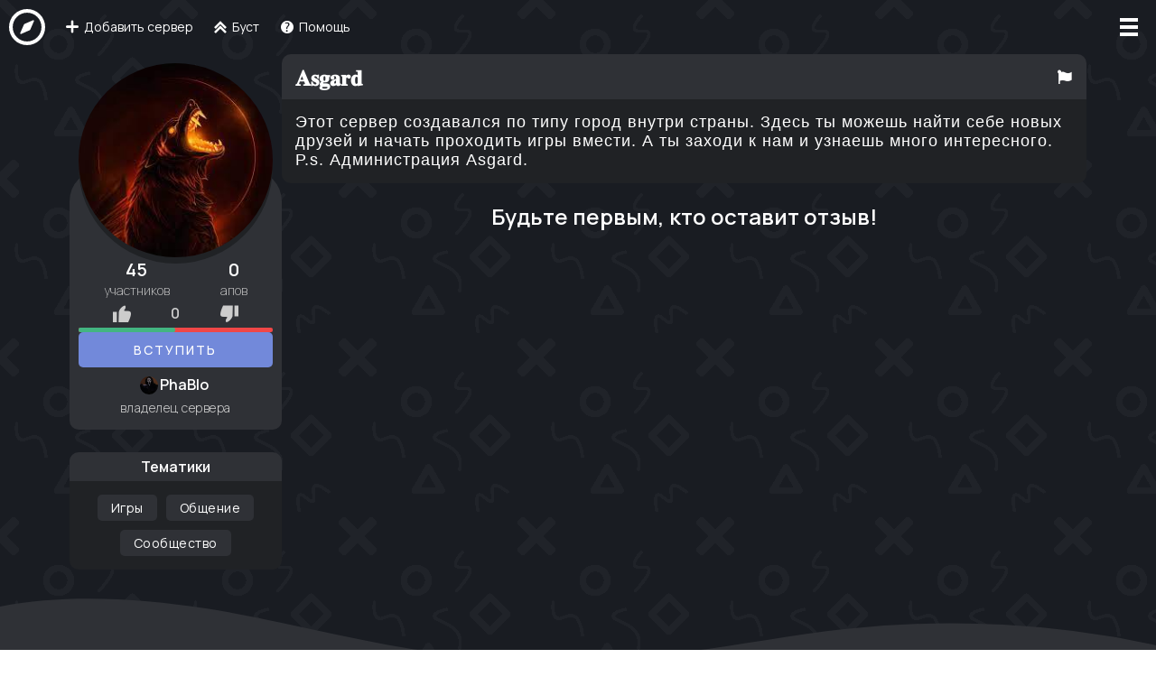

--- FILE ---
content_type: text/html; charset=utf-8
request_url: https://server-discord.com/1064680475467202611
body_size: 7896
content:
<!doctype html>
<html data-n-head-ssr lang="ru" data-theme="dark" data-n-head="%7B%22lang%22:%7B%22ssr%22:%22ru%22%7D,%22data-theme%22:%7B%22ssr%22:%22dark%22%7D%7D">
  <head >
    <meta data-n-head="ssr" charset="utf-8"><meta data-n-head="ssr" name="viewport" content="width=device-width, initial-scale=1"><meta data-n-head="ssr" name="msapplication-TileColor" content="#da532c"><meta data-n-head="ssr" property="og:site_name" content="Сервера Дискорд"><meta data-n-head="ssr" property="og:type" content="website"><meta data-n-head="ssr" data-hid="charset" charset="utf-8"><meta data-n-head="ssr" data-hid="mobile-web-app-capable" name="mobile-web-app-capable" content="yes"><meta data-n-head="ssr" data-hid="apple-mobile-web-app-title" name="apple-mobile-web-app-title" content="Server Discord"><meta data-n-head="ssr" data-hid="og:type" name="og:type" property="og:type" content="website"><meta data-n-head="ssr" itemprop="description" name="description" content="Дискорд сервер 𝐀𝐬𝐠𝐚𝐫𝐝. Салют✌ Мы создали новый комьюнити сервер🎉  Здесь вы можете найти людей с Общими интересами и проходить игры вместе а так же обзавестись личным уголком чтоб вам никто не мешал. P.s Админ...., тематики сервера: Игры, Общение, Сообщество"><meta data-n-head="ssr" data-hid="description" name="description" content="Дискорд сервер 𝐀𝐬𝐠𝐚𝐫𝐝. Салют✌ Мы создали новый комьюнити сервер🎉  Здесь вы можете найти людей с Общими интересами и проходить игры вместе а так же обзавестись личным уголком чтоб вам никто не мешал. P.s Админ...., тематики сервера: Игры, Общение, Сообщество"><meta data-n-head="ssr" itemprop="keywords" name="keywords" keywords="дискорд, каналы дискорд, сервер дискорд, сервера дискорд, дискорд сервера, лист серверов дискорд, топ серверов дискорд, русские сервера дискорд, список руских серверов дискорд, лучшие сервера дискорд, дискорд группы, дискорд общения, дискорд сервер Игры, дискорд сервер Общение, дискорд сервер Сообщество"><meta data-n-head="ssr" property="og:url" content="https://server-discord.com/1064680475467202611"><meta data-n-head="ssr" property="og:title" content="𝐀𝐬𝐠𝐚𝐫𝐝 - Дискорд сервер"><meta data-n-head="ssr" property="og:description" content="Дискорд сервер 𝐀𝐬𝐠𝐚𝐫𝐝. Салют✌ Мы создали новый комьюнити сервер🎉  Здесь вы можете найти людей с Общими интересами и проходить игры вместе а так же обзавестись личным уголком чтоб вам никто не мешал. P.s Админ...."><meta data-n-head="ssr" property="og:image" content="https://cdn.discordapp.com/icons/1064680475467202611/756ebae1d494156b708e15e802fc2ccf.png"><title>𝐀𝐬𝐠𝐚𝐫𝐝 - Дискорд сервер</title><link data-n-head="ssr" data-hid="favicon" rel="icon" type="image/x-icon" href="/favicon.ico"><link data-n-head="ssr" data-hid="favicon" rel="icon" type="image/svg+xml" href="/img/favicon.svg"><link data-n-head="ssr" rel="apple-touch-icon" sizes="180x180" href="/img/apple-touch-icon.png"><link data-n-head="ssr" rel="icon" type="image/png" sizes="32x32" href="/img/favicon-32x32.png"><link data-n-head="ssr" rel="icon" type="image/png" sizes="16x16" href="/img/favicon-16x16.png"><link data-n-head="ssr" rel="icon" type="mask-icon" color="#999999" href="/img/safari-pinned-tab.svg"><link data-n-head="ssr" rel="preconnect" href="https://fonts.googleapis.com"><link data-n-head="ssr" rel="preconnect" href="https://fonts.gstatic.com" crossOrigin="true"><link data-n-head="ssr" rel="stylesheet" href="https://fonts.googleapis.com/css2?family=Manrope:wght@200;300;400;500;600&amp;display=swap" crossOrigin="true"><link data-n-head="ssr" data-hid="shortcut-icon" rel="shortcut icon" href="favicon.ico"><link data-n-head="ssr" data-hid="apple-touch-icon" rel="apple-touch-icon" href="/_nuxt/icons/icon_512x512.1b653d.png" sizes="512x512"><link data-n-head="ssr" rel="manifest" href="/_nuxt/manifest.478f4200.json" data-hid="manifest"><script data-n-head="ssr" src="/js/focus-visible.min.js"></script><script data-n-head="ssr" src="/js/ya-metrica.js"></script><link rel="stylesheet" href="/_nuxt/css/27a9eef8aa8417f28707.css"><link rel="stylesheet" href="/_nuxt/css/8723ce68fdfca4ea8887.css"><link rel="stylesheet" href="/_nuxt/css/88bee7d190338b7393a2.css"><link rel="stylesheet" href="/_nuxt/css/4812cde052fe53495c2b.css">
  </head>
  <body >
    <div data-server-rendered="true" id="__nuxt"><div id="__layout"><div class="wrapper" data-v-0e819304><header class="header" data-v-3bcdd52f data-v-0e819304><div role="banner" class="header-left" data-v-3bcdd52f><a href="/" aria-label="На главную" class="header-left__home header-nav--hover nuxt-link-active" data-v-3bcdd52f><svg xmlns="http://www.w3.org/2000/svg" width="1024" height="1024" viewBox="0 0 1024 1024" class="logotype" data-v-d5aef0ea data-v-3bcdd52f><path d="M512,1024A511.8,511.8,0,0,1,0,512,511.8,511.8,0,0,1,512,0a511.8,511.8,0,0,1,512,512,511.8,511.8,0,0,1-512,512Zm0-920.5c-225.3,0-408.5,183.2-408.5,408.5S286.7,920.5,512,920.5,920.5,737.3,920.5,512,737.3,103.5,512,103.5Z" style="fill: currentColor" data-v-d5aef0ea></path> <path d="M594,594a31.4,31.4,0,0,1-10.4,7.3L459.9,655.4,346,705.3c-19.9,8.6-35.9-7.4-27.3-27.3l49.9-113.9,54.1-123.7a36.8,36.8,0,0,1,17.7-17.7l123.7-54.1L678,318.7c19.9-8.6,35.9,7.4,27.3,27.3L655.4,459.9,601.3,583.6A31.4,31.4,0,0,1,594,594Z" style="fill: currentColor" data-v-d5aef0ea></path></svg></a> <nav role="navigation" class="header-nav-container" data-v-3bcdd52f><ul class="header-nav" data-v-3bcdd52f><li data-v-3bcdd52f><a href="/add-guild" class="header-nav--hover" data-v-3bcdd52f><span class="icon-add" data-v-3bcdd52f></span> <span class="header-nav__text" data-v-3bcdd52f>
              Добавить сервер
            </span></a></li> <li data-v-3bcdd52f><a href="/boost" class="header-nav--hover" data-v-3bcdd52f><span class="icon-boost" data-v-3bcdd52f></span> <span class="header-nav__text" data-v-3bcdd52f>
              Буст
            </span></a></li> <li data-v-3bcdd52f><a href="/help" class="header-nav--hover" data-v-3bcdd52f><span class="icon-help" data-v-3bcdd52f></span> <span class="header-nav__text" data-v-3bcdd52f>
              Помощь
            </span></a></li></ul></nav></div> <!----> <div class="header-right" data-v-3bcdd52f><div class="menu" data-v-21afce46 data-v-3bcdd52f><button aria-label="Меню" class="header-user hoverable header-guest" style="display:;" data-v-21afce46><svg viewBox="0 0 50 50" fill="var(currentColor)" data-v-21afce46><rect x="0" y="0" width="50" height="10" data-v-21afce46></rect> <rect x="0" y="20" width="50" height="10" data-v-21afce46></rect> <rect x="0" y="40" width="50" height="10" data-v-21afce46></rect></svg></button> <div id="dropdown-menu" role="menu" class="header-menu" style="display:none;" data-v-21afce46 data-v-21afce46><ul data-v-21afce46><li data-v-21afce46><button class="header__item header-right-theme" data-v-21afce46><span class="icon-logout" data-v-21afce46></span> Войти
          </button></li> <!----> <!----> <!----> <!----> <li class="header-menu-mobile" data-v-21afce46><a href="/add-guild" class="header__item" data-v-21afce46><span class="icon-add" data-v-21afce46></span> Добавить сервер
          </a></li> <li class="header-menu-mobile" data-v-21afce46><a href="/boost" class="header__item" data-v-21afce46><span class="icon-boost" data-v-21afce46></span> Буст
          </a></li> <li class="header-menu-mobile" data-v-21afce46><a href="/help" class="header__item" data-v-21afce46><span class="icon-help" data-v-21afce46></span> Помощь
          </a></li> <li data-v-21afce46><a target="_blank" href="https://bots.server-discord.com/" class="header__item" data-v-21afce46>
            Мониторинг ботов
          </a></li> <!----> <hr data-v-21afce46> <li data-v-21afce46><label for="theme" class="checkbox header-menu__span" data-v-48eb1e91 data-v-21afce46><span class="header__item--theme" data-v-48eb1e91 data-v-21afce46><span class="icon-dark" data-v-48eb1e91 data-v-21afce46></span> Тёмная тема
            </span> <input id="theme" type="checkbox" class="checkbox-input" data-v-48eb1e91> <span class="checkbox-indicator" data-v-48eb1e91></span></label></li></ul></div></div></div></header> <div class="toast-container" data-v-52d82273 data-v-0e819304><div data-v-52d82273></div></div> <div class="scroll-to-top-container" style="display:none;" data-v-ba773f7e data-v-0e819304 data-v-0e819304><button data-title="Наверх" aria-label="Наверх" class="scroll-to-top tooltip" data-v-ba773f7e><span class="icon-boost" data-v-ba773f7e></span></button></div> <main class="my-little-container--full" data-v-0e819304><div class="container" data-v-d649b8c8 data-v-0e819304><div class="guild-container" data-v-d649b8c8><div class="guild-container__left" data-v-d649b8c8><div class="guild-thumbnail" data-v-d649b8c8><div class="guild-thumbnail-image" data-v-d649b8c8><picture aria-label="" priority="low" loading="lazy" viewBox="0 0 100 100" class="guildAboutPage" data-v-cb799782 data-v-d649b8c8><img data-src="[data-uri]" aria-label="" loading="lazy" importance="low" decoding="async" async="async" priority="low" data-v-cb799782> <!----></picture> <div class="imageShadow" data-v-d649b8c8></div></div> <div class="guild--thumbnail__labels" data-v-d649b8c8><div class="guild-info-signature" data-v-d649b8c8><div class="guild-info-signature__members" data-v-d649b8c8><span class="guild-info-signature__members-count" data-v-d649b8c8>
                45
              </span>участников
            </div></div> <div class="guild-info-signature" data-v-d649b8c8><div class="guild-info-signature__members" data-v-d649b8c8><span class="guild-info-signature__members-count" data-v-d649b8c8>
                0
              </span>апов
            </div></div></div> <div class="guild-thumbnail-rating" data-v-d649b8c8><div class="guild-thumbnail-rating-wrapper" data-v-d649b8c8><button aria-label="Рейтинг плюс" class="guild-thumbnail-rating__button guild-thumbnail-rating-plus" data-v-d649b8c8><span class="icon-like" data-v-d649b8c8></span></button> <div class="v-popover" data-v-d649b8c8><div class="trigger" style="display:inline-block;"><button aria-label="Оценки сервера" class="guild-thumbnail-rating-score" data-v-d649b8c8>
                0
              </button> </div> <div id="popover_vgs44jtp1k" aria-hidden="true" tabindex="0" class="tooltip popover vue-popover-theme" style="visibility:hidden;"><div class="wrapper"><div class="tooltip-inner popover-inner" style="position:relative;"><div><div class="popover-rating" data-v-d649b8c8><span class="icon-like" data-v-d649b8c8></span> <span data-v-d649b8c8>0</span> <span data-v-d649b8c8>/</span> <span class="icon-dislike" data-v-d649b8c8></span> <span data-v-d649b8c8>0</span></div></div> <div tabindex="-1" class="resize-observer" data-v-8859cc6c></div></div> <div class="tooltip-arrow popover-arrow"></div></div></div></div> <button aria-label="Рейтинг минус" class="guild-thumbnail-rating__button guild-thumbnail-rating-minus" data-v-d649b8c8><span class="icon-dislike" data-v-d649b8c8></span></button> <div class="guild-rating-holder" data-v-d649b8c8><div class="guild-rating-data" style="width:50%;" data-v-d649b8c8></div></div></div></div> <div class="guild-thumbnail-join" data-v-d649b8c8><button aria-label="Вступить на сервер𝐀𝐬𝐠𝐚𝐫𝐝" class="hoverable" data-v-d649b8c8>
            Вступить
          </button></div> <div class="guild__owner-holder" data-v-d649b8c8><div class="v-popover" data-v-d649b8c8><div class="trigger" style="display:inline-block;"><span class="guild__owner" data-v-d649b8c8><!----> <span class="guild-info-signature__span" data-v-d649b8c8>
                PhaBlo
              </span></span> </div> <div id="popover_gpu0pjqryl" aria-hidden="true" tabindex="0" class="tooltip popover vue-popover-theme" style="visibility:hidden;"><div class="wrapper"><div class="tooltip-inner popover-inner" style="position:relative;"><div><div class="pop-Profile loading" data-v-0b0bdb63><div class="pop-Profile__head" data-v-0b0bdb63><div class="pop-Profile__head-picture" data-v-0b0bdb63><picture aria-label="" priority="low" loading="lazy" viewBox="0 0 100 100" class="comment" data-v-cb799782 data-v-0b0bdb63><!----> <svg role="img" aria-label="" viewBox="0 0 100 100" xmlns="http://www.w3.org/2000/svg" style="user-select: none" data-v-cb799782><rect x="0" y="0" width="100" height="100" style="fill:red;" data-v-cb799782></rect> <rect x="5" y="5" width="90" height="90" rx="15" style="fill: black; opacity: 0.1" data-v-cb799782></rect> <rect x="10" y="10" width="80" height="80" rx="15" style="fill: black; opacity: 0.1" data-v-cb799782></rect> <text x="50" y="78" text-anchor="middle" data-v-cb799782><tspan style="font-size: 80px; font-weight: bold; fill: white; line-height: 80px" data-v-cb799782>
        
      </tspan></text></svg></picture></div> <div class="pop-Profile__head-name" data-v-0b0bdb63><span class="pop-Profile__head-name__span" data-v-0b0bdb63>
        NULL#0000
      </span></div></div> <ul class="pop-Profile__mid" data-v-0b0bdb63><li data-v-0b0bdb63>Комментариев: 123</li> <li data-v-0b0bdb63>Варнов: 0</li></ul> <ul class="pop-Profile__bottom" data-v-0b0bdb63></ul></div></div> <div tabindex="-1" class="resize-observer" data-v-8859cc6c></div></div> <div class="tooltip-arrow popover-arrow"></div></div></div></div> <span class="guild__owner-label" data-v-d649b8c8>
            владелец сервера
          </span></div></div> <div class="guild-widgets" data-v-d649b8c8><div class="widget-container" data-v-e2901250 data-v-d649b8c8><h4 class="widget-container__h4" data-v-e2901250>
    Тематики
  </h4> <div class="widget-container__content" data-v-e2901250><div class="guild-tags" data-v-0b76f562 data-v-d649b8c8><a href="/category/games" aria-label="Категория Игры" class="guild-tags__unit" data-v-0b76f562>
    Игры
  </a><a href="/category/communication" aria-label="Категория Общение" class="guild-tags__unit" data-v-0b76f562>
    Общение
  </a><a href="/category/community" aria-label="Категория Сообщество" class="guild-tags__unit" data-v-0b76f562>
    Сообщество
  </a></div></div></div> <!----> <!----></div></div> <div class="guild-container__right" data-v-d649b8c8><div class="guild-info" data-v-d649b8c8><div class="guild-info-header" data-v-d649b8c8><h2 data-v-d649b8c8>𝐀𝐬𝐠𝐚𝐫𝐝</h2> <button aria-label="Пожаловаться на сервер" data-title="Пожаловаться на сервер" class="guilds-info-header-report" data-v-d649b8c8><span class="icon-flag" data-v-d649b8c8></span></button></div> <div class="guild-info-scroll" data-v-d649b8c8><article data-v-d649b8c8>Этот сервер создавался по типу город внутри страны. Здесь ты можешь найти себе новых друзей и начать проходить игры вмести. А ты заходи к нам и узнаешь много интересного. Р.s. Администрация Asgard.</article></div></div> <div class="guild-comments" data-v-d649b8c8><!----> <!----> <!----><!----><!----></div></div></div></div></main> <footer data-v-d629359c data-v-0e819304><div class="container" data-v-d629359c><div class="custom-shape-divider-bottom-1635780211" data-v-d629359c><svg data-name="Layer 1" xmlns="http://www.w3.org/2000/svg" viewBox="0 0 1200 120" preserveAspectRatio="none" data-v-d629359c><path d="M321.39,56.44c58-10.79,114.16-30.13,172-41.86,82.39-16.72,168.19-17.73,250.45-.39C823.78,31,906.67,72,985.66,92.83c70.05,18.48,146.53,26.09,214.34,3V0H0V27.35A600.21,600.21,0,0,0,321.39,56.44Z" class="shape-fill" data-v-d629359c></path></svg></div> <div role="contentinfo" data-v-d629359c><h2 data-v-d629359c>О нас</h2> <p data-v-d629359c>
        Проект «Server-Discord.com» представляет из себя веб-сайт, размещающий у себя сервера пользователей программы
        Discord. При использовании сайта вы принимаете условия использования.
        <br data-v-d629359c> <br data-v-d629359c>
        server-discord.com не является аффилированным лицом компании «Discord Inc».
        <br data-v-d629359c> <br data-v-d629359c> <br data-v-d629359c> <a href="mailto:support@sdc.su" class="mail" data-v-d629359c>
          support@sdc.su
        </a></p></div> <div data-v-d629359c><h2 data-v-d629359c>Навигация</h2> <ul data-v-d629359c><li data-v-d629359c><a href="/add-guild" data-v-d629359c>
            Добавить сервер
          </a></li> <li data-v-d629359c><a href="/boost" data-v-d629359c>
            Буст
          </a></li> <li data-v-d629359c><a href="/guilds-setup" data-v-d629359c>
            Создание серверов
          </a></li> <li data-v-d629359c><a href="/help" data-v-d629359c>
            Помощь
          </a></li> <li data-v-d629359c><a href="/partners" data-v-d629359c>
            Партнёры
          </a></li> <li data-v-d629359c><a target="_blank" href="https://vare.pw/" data-v-d629359c>
            Разработчики
          </a></li> <li data-v-d629359c><a href="/help#rules" data-v-d629359c>
            Условия использования
          </a></li></ul></div> <div data-v-d629359c><h2 data-v-d629359c>API</h2> <ul data-v-d629359c><li data-v-d629359c><a href="https://docs.server-discord.com/" data-v-d629359c>
            Документация
          </a></li> <li data-v-d629359c><a href="https://docs.server-discord.com/#biblioteki-dlya-raboty-s-sd.c-api" data-v-d629359c>
            Библиотеки
          </a></li></ul></div> <div data-v-d629359c><h2 data-v-d629359c>Наши социальные сети</h2> <ul data-v-d629359c><li data-v-d629359c><a target="_blank" href="https://discord.gg/8KKVhTU" data-v-d629359c>
            Discord Сервер
          </a></li> <li data-v-d629359c><a target="_blank" href="https://vk.com/server_discord" data-v-d629359c>
            Группа ВКонтакте
          </a></li> <li data-v-d629359c><a target="_blank" href="https://t.me/vare_server_discord" data-v-d629359c>
            Канал Telegram
          </a></li></ul></div> <div data-v-d629359c><h2 data-v-d629359c>Категории серверов</h2> <ul data-v-d629359c><li data-v-d629359c><a href="/category/anime" data-v-d629359c>
            Аниме
          </a></li><li data-v-d629359c><a href="/category/games" data-v-d629359c>
            Игры
          </a></li><li data-v-d629359c><a href="/category/art" data-v-d629359c>
            Искусство
          </a></li><li data-v-d629359c><a href="/category/business" data-v-d629359c>
            Бизнес
          </a></li><li data-v-d629359c><a href="/category/music" data-v-d629359c>
            Музыка
          </a></li><li data-v-d629359c><a href="/category/communication" data-v-d629359c>
            Общение
          </a></li><li data-v-d629359c><a href="/category/rp" data-v-d629359c>
            RolePlay
          </a></li><li data-v-d629359c><a href="/category/policy" data-v-d629359c>
            Политика
          </a></li><li data-v-d629359c><a href="/category/programming" data-v-d629359c>
            Программирование
          </a></li><li data-v-d629359c><a href="/category/community" data-v-d629359c>
            Сообщество
          </a></li><li data-v-d629359c><a href="/category/technologies" data-v-d629359c>
            Технологии
          </a></li><li data-v-d629359c><a href="/category/films" data-v-d629359c>
            Фильмы
          </a></li><li data-v-d629359c><a href="/category/humor" data-v-d629359c>
            Юмор
          </a></li></ul></div> <div data-v-d629359c><h2 data-v-d629359c>Мониторинги Discord</h2> <ul data-v-d629359c><li data-v-d629359c><a href="https://server-discord.com" data-v-d629359c>
            Мониторинг Серверов
          </a></li> <li data-v-d629359c><a href="https://bots.server-discord.com" data-v-d629359c>
            Мониторинг Discord Ботов
          </a></li></ul></div></div> <div class="copyright" data-v-d629359c><span data-v-d629359c>
      © 2018 - 2026
      <a href="//vare.pw" target="_blank" data-v-d629359c>
        ООО &quot;ВЭЙР&quot;
      </a></span> <span style="display:none;" data-v-d629359c><br data-v-d629359c>

      Кликов осталось: <b data-v-d629359c>5</b></span></div></footer> <!----></div></div></div><script>window.__NUXT__=(function(a,b,c,d,e,f,g,h,i,j,k){return {layout:"default",data:[{}],fetch:{},error:a,state:{appData:{banner:{id:"1239260433551200276",name:"XIVIVIDE",members:81454,description:"⚠️ Внимание! Самый опасный Discord сервер - XIVIVIDE 🌪 Уровень токсичности зашкаливает 📈💥😡",icon:"a_22dec9f014cefe6ec09b03fc315f5d25",isBot:c,isClose:b,isJoinCaptcha:b,boost:{type:d,endAt:a,color:a,background:a,iconGif:a},upperPin:a,rating:{total:g,comments:d},tags:a,pins:[],up:{count:a,at:a}},pins:[{workName:"vare",name:"VARE Team",description:"Участник команды разработчиков Vare"},{workName:"sdcpartner",name:"Партнер сайта",description:"Официальный партнёр проекта"},{workName:"verified",name:"Верифицированный сервер",description:"Сервера, получившие верификацию от Discord."},{workName:"partner",name:"Партнёр Discord",description:"Сервера, учавствующие в партнёрской программе Discord."},{workName:"boost",name:"Буст сервер",description:"За буст сервера на мониторинге"},{workName:"bughunter",name:"Тестировщик сайта",description:"За участие в бета-теста сайта."},{workName:"botdev",name:"Разработчик ботов",description:"Сервер разработчика ботов."},{workName:"youtube",name:"Блоггер",description:"Сервера, связанные с деятельностю на YouTube."},{workName:"twitch",name:"Стример",description:"Сервера, связанные с деятельностю на Twitch."},{workName:"seniority",name:"Выслуга лет",description:"Сервер, сыгравший определённую роль в жизни мониторинга и был с самого начала."}],socials:{vk:{name:"VKontakte",link:"vk.com\u002F"},youtube:{name:"YouTube",link:"youtube.com\u002F"},twitch:{name:"Twitch",link:"twitch.tw\u002F"},website:{name:"Website",link:"https:\u002F\u002F"}},uploadTypes:["iconGif","background","backgroundFull"],reports:{ups:{text:c,optional:b},marks:{text:c,optional:b},name:{text:b},description:{text:b},icon:{text:b},links:{text:c,optional:c},other:{text:c,optional:b}},comments:{reports:{swear:{text:b},duplicate:{text:c,optional:c},ad:{text:b},critic:{text:c,optional:b},other:{text:c,optional:b}}},roles:{USER:d,PREMIUM:f,MODERATOR:g,MANAGER:h,ADMIN:4}},doodleId:h,featureUnlock:{footerClicks:d},guildForm:{id:a,language:a,name:a,icon:a,description:e,descriptionFull:e,isClose:b,isJoinCaptcha:b,boost:{type:a,iconGif:a,color:a,background:a,backgroundFull:a,hasShortLink:a,shortLink:a},upperPin:a,socials:{},invite:{id:a,isChecking:b,isValid:b},tags:[],pins:[]},guildPage:{id:"1064680475467202611",name:"𝐀𝐬𝐠𝐚𝐫𝐝",iconId:"756ebae1d494156b708e15e802fc2ccf",membersCount:45,upsCount:d,descriptionShort:"Салют✌ Мы создали новый комьюнити сервер🎉  Здесь вы можете найти людей с Общими интересами и проходить игры вместе а так же обзавестись личным уголком чтоб вам никто не мешал. P.s Админ....",descriptionFull:"Этот сервер создавался по типу город внутри страны. Здесь ты можешь найти себе новых друзей и начать проходить игры вмести. А ты заходи к нам и узнаешь много интересного. Р.s. Администрация Asgard.",isClose:b,isJoinCaptcha:b,tags:["games","communication","community"],rating:{total:d,plus:d,minus:d},owner:{id:"692629974066266132",avatarId:e,username:"PhaBlo#1097",avatar:"9989d912ee6e7e7b06e3da2c7890a204"},pins:[],upperPin:a,links:[],boostFeatures:{boostType:d,color:e,backgroundImage:a,gifAvatar:a},comments:[],commentCount:a,commentsSort:"-createdAt",commentsPage:f,user:{commentText:a,commentTextInput:a,commentId:a,guildRate:a},socials:[]},guilds:{discordGuilds:[],sdcGuilds:[],lastUpdate:d},menu:{opened:b,darkMode:c,scroll:d,backURL:i},pageControl:{guilds:[],page:f,findCount:a,totalCount:a,guildsPerPage:25,search:e,language:j,tags:[],isBoost:b,isClose:b,sort:k,DATA_FETCHING:c,DATA_FETCHING_START_TIME:a,DATA_FETCHING_FINISH_TIME:a},popProfiles:{cachedUsers:{}},search:{count:d,page:d,random:e,find:e,lang:j,sort:k,tags:[],boost:b,close:b},session:{session:a,accessToken:a,discordToken:a,autoLogin:c,user:{avatar:a,discriminator:a,id:a,username:a,role:void 0}}},serverRendered:c,routePath:"\u002F1064680475467202611",config:{clientId:"464272403766444044",HCAPTCHASite:"b44d943d-59f9-432b-9ad9-ea4537e03f9e",discordApiVersion:9,discordCDN:"https:\u002F\u002Fcdn.discordapp.com",WEB_SERVICE:"https:\u002F\u002Fserver-discord.com",axios:{browserBaseURL:"https:\u002F\u002Fserver-discord.com\u002Fapi"},_app:{basePath:i,assetsPath:"\u002F_nuxt\u002F",cdnURL:a}}}}(null,false,true,0,"",1,2,3,"\u002F","al","up"));</script><script>!function(){var e=document,t=e.createElement("script");if(!("noModule"in t)&&"onbeforeload"in t){var n=!1;e.addEventListener("beforeload",function(e){if(e.target===t)n=!0;else if(!e.target.hasAttribute("nomodule")||!n)return;e.preventDefault()},!0),t.type="module",t.src=".",e.head.appendChild(t),t.remove()}}();</script><script nomodule src="/_nuxt/js/963b03625bad61b2c60d.js" defer></script><script type="module" src="/_nuxt/js/b31acf1e8597e5a961f8.js" defer></script><script nomodule src="/_nuxt/js/1efdf8c16cdb8b6b4779.js" defer></script><script type="module" src="/_nuxt/js/e7d51063cb3b4cc1c9e5.js" defer></script><script nomodule src="/_nuxt/js/01b7729525a5bbf60ec7.js" defer></script><script type="module" src="/_nuxt/js/acf4a3012f837ed29fb9.js" defer></script><script nomodule src="/_nuxt/js/1474a547f5c9f0edc699.js" defer></script><script nomodule src="/_nuxt/js/24b890977a93237322b9.js" defer></script><script type="module" src="/_nuxt/js/76b5805657b1f95c0c92.js" defer></script><script nomodule src="/_nuxt/js/32485396f3cb732fc6c5.js" defer></script><script type="module" src="/_nuxt/js/8ca3a918cdeda1542154.js" defer></script><script nomodule src="/_nuxt/js/528982ea61de786eb2d1.js" defer></script><script type="module" src="/_nuxt/js/c5b10f9dc0533379b945.js" defer></script><script nomodule src="/_nuxt/js/7b6e9b9a0c29449b41cf.js" defer></script><script type="module" src="/_nuxt/js/64d4ff639da698ff135f.js" defer></script><script nomodule src="/_nuxt/js/6b72b97add0f67f32e9b.js" defer></script><script type="module" src="/_nuxt/js/807117c00679d6ce5413.js" defer></script>
  </body>
</html>


--- FILE ---
content_type: text/css; charset=UTF-8
request_url: https://server-discord.com/_nuxt/css/8723ce68fdfca4ea8887.css
body_size: 6355
content:
.checkbox[data-v-48eb1e91]{-webkit-box-align:center;-moz-box-align:center;-ms-flex-align:center;-webkit-box-pack:justify;-moz-box-pack:justify;-ms-flex-pack:justify;-webkit-align-items:center;align-items:center;display:-webkit-box;display:-webkit-flex;display:-moz-box;display:-ms-flexbox;display:flex;-webkit-justify-content:space-between;justify-content:space-between}.checkbox-input[data-v-48eb1e91]{opacity:0;position:absolute}.checkbox-indicator[data-v-48eb1e91]{-ms-flex-negative:0;background:var(--main);border:.1em solid var(--main);-webkit-border-radius:50px;-moz-border-radius:50px;border-radius:50px;-webkit-box-shadow:var(--shadow);-moz-box-shadow:var(--shadow);box-shadow:var(--shadow);cursor:pointer;display:block;-webkit-flex-shrink:0;flex-shrink:0;height:1.8em;position:relative;-webkit-transition:all .2s ease-in-out;-o-transition:all .2s ease-in-out;-moz-transition:all .2s ease-in-out;transition:all .2s ease-in-out;width:3.2em}.checkbox-indicator[data-v-48eb1e91]:after{background:var(--font-additional);-webkit-border-radius:50%;-moz-border-radius:50%;border-radius:50%;content:"";height:1.2em;left:10%;position:absolute;top:50%;-webkit-transform:translateY(-50%);-moz-transform:translateY(-50%);-ms-transform:translateY(-50%);-o-transform:translateY(-50%);transform:translateY(-50%);-webkit-transition:all .1s ease-in-out;-o-transition:all .1s ease-in-out;-moz-transition:all .1s ease-in-out;transition:all .1s ease-in-out;width:1.2em}.checkbox-input:focus~.checkbox-indicator[data-v-48eb1e91]{border-color:var(--font-additional)}.checkbox-input:checked~.checkbox-indicator[data-v-48eb1e91]{background:var(--pseudo-green)}.checkbox-input:checked~.checkbox-indicator[data-v-48eb1e91]:after{background:#fff;left:-webkit-calc(90% - 1.2em);left:-moz-calc(90% - 1.2em);left:calc(90% - 1.2em)}.checkbox-input:disabled~.checkbox-indicator[data-v-48eb1e91]:after{opacity:.3}.guildAddIcon img[data-v-cb799782],.guildAddIcon svg[data-v-cb799782]{-webkit-border-radius:10px;-moz-border-radius:10px;border-radius:10px;height:64px}.guildAddIcon[data-v-cb799782]{height:64px;margin:10px}.profileIcon img[data-v-cb799782],.profileIcon svg[data-v-cb799782],.profileIcon[data-v-cb799782]{-webkit-border-radius:100%;-moz-border-radius:100%;border-radius:100%;height:24px;margin-right:5px;width:24px}.profileIconHeader img[data-v-cb799782],.profileIconHeader svg[data-v-cb799782]{-webkit-border-radius:100%;-moz-border-radius:100%;border-radius:100%;height:100%;-o-object-fit:cover;object-fit:cover;width:100%}.guildMainPage[data-v-cb799782]{margin:auto}.guildMainPage img[data-v-cb799782],.guildMainPage svg[data-v-cb799782]{-webkit-border-radius:50%;-moz-border-radius:50%;border-radius:50%;display:block;grid-area:b;height:86px;margin:auto;max-height:128px;max-width:128px;-o-object-fit:cover;object-fit:cover;-webkit-transition:all .1s ease-in-out;-o-transition:all .1s ease-in-out;-moz-transition:all .1s ease-in-out;transition:all .1s ease-in-out;width:86px}.guildMainPage img[data-v-cb799782]:hover,.guildMainPage svg[data-v-cb799782]:hover{border-color:#ccc;border-color:var(--font-additional,#ccc)}.guildAboutPage[data-v-cb799782]{height:215px;width:215px}.guildAboutPage img[data-v-cb799782],.guildAboutPage svg[data-v-cb799782]{background:var(--main-reaccent)!important;-webkit-border-radius:50%;-moz-border-radius:50%;border-radius:50%;height:100%;width:100%}.guildSignature img[data-v-cb799782],.guildSignature svg[data-v-cb799782]{-webkit-border-radius:24px;-moz-border-radius:24px;border-radius:24px;height:24px;padding:2px;width:24px}.guildSignature[data-v-cb799782]{display:-webkit-box;display:-webkit-flex;display:-moz-box;display:-ms-flexbox;display:flex}.comment img[data-v-cb799782],.comment svg[data-v-cb799782]{-webkit-border-radius:50%;-moz-border-radius:50%;border-radius:50%;height:100%;width:100%}.comment[data-v-cb799782]{height:48px;width:48px}.commentAuthor img[data-v-cb799782],.commentAuthor svg[data-v-cb799782]{-webkit-border-radius:50%;-moz-border-radius:50%;border-radius:50%;height:26px;width:26px}.commentAuthor[data-v-cb799782]{height:26px;width:26px}.partnerIcon img[data-v-cb799782],.partnerIcon svg[data-v-cb799782]{border:2px solid var(--main);-webkit-border-radius:5px;-moz-border-radius:5px;border-radius:5px;display:inline-block;height:32px;width:32px}.partnerIcon[data-v-cb799782]{height:32px;margin:auto;width:32px}.header-menu--exit[data-v-21afce46]{color:var(--pseudo-red)!important}.header-menu--exit[data-v-21afce46]:hover{background:var(--pseudo-red)!important;color:#fff!important}.header-menu[data-v-21afce46]{-webkit-border-radius:10px;-moz-border-radius:10px;border-radius:10px;-webkit-box-shadow:var(--shadow);-moz-box-shadow:var(--shadow);box-shadow:var(--shadow);margin-top:10px;max-width:350px;min-width:185px;position:absolute;right:0;text-align:left;z-index:3}@media(max-width:700px){.header-menu[data-v-21afce46]{left:0;margin-top:0;max-height:100%;max-width:100%;top:60px}}.header-menu-mobile[data-v-21afce46]{display:none}@media(max-width:700px){.header-menu-mobile[data-v-21afce46]{display:block}}.header-menu ul[data-v-21afce46]{-webkit-box-orient:vertical;-webkit-box-direction:normal;-moz-box-orient:vertical;-moz-box-direction:normal;-webkit-backdrop-filter:blur(2px);backdrop-filter:blur(2px);background:var(--main-reaccent);border:2px solid var(--main);-webkit-border-radius:10px;-moz-border-radius:10px;border-radius:10px;display:-webkit-box;display:-webkit-flex;display:-moz-box;display:-ms-flexbox;display:flex;-webkit-flex-direction:column;-ms-flex-direction:column;flex-direction:column;gap:5px;list-style-type:none;margin:0;padding:5px;width:100%}@media(max-width:700px){.header-menu ul[data-v-21afce46]{border:none;-webkit-border-radius:0;-moz-border-radius:0;border-radius:0;padding:0}}.header__item[data-v-21afce46]{background:none;border:none;-webkit-border-radius:10px;-moz-border-radius:10px;border-radius:10px;color:var(--font);display:block;font-size:14px;padding:8px 15px 8px 8px;text-align:left;-webkit-text-decoration:none;text-decoration:none;-webkit-transition:all .1s;-o-transition:all .1s;-moz-transition:all .1s;transition:all .1s;width:100%}.header__item[data-v-21afce46]:not(.header__item--disabled):hover{background:var(--extra-accent);color:#fff}@media(max-width:700px){.header__item[data-v-21afce46]{-webkit-border-radius:0;-moz-border-radius:0;border-radius:0;display:-webkit-box;display:-webkit-flex;display:-moz-box;display:-ms-flexbox;display:flex;font-size:18px;gap:0 .5rem}.header__item[data-v-21afce46]:not(.header__item--disabled):after{content:">";font-size:20px;margin-left:auto}.header__item--theme[data-v-21afce46]{display:-webkit-box;display:-webkit-flex;display:-moz-box;display:-ms-flexbox;display:flex;gap:0 .5rem}}.header-menu ul hr[data-v-21afce46]{border-width:1px;margin:0 -5px;width:-webkit-calc(100% + 10px);width:-moz-calc(100% + 10px);width:calc(100% + 10px)}@media(max-width:700px){.header-menu ul hr[data-v-21afce46]{margin:-5px}}.header-menu__span[data-v-21afce46]{color:var(--font);font-size:14px;padding:8px;width:100%}@media(max-width:700px){.header-menu__span[data-v-21afce46]{font-size:18px}}.header-menu ul li:first-child>span[data-v-21afce46]{cursor:default;display:-webkit-box;display:-webkit-flex;display:-moz-box;display:-ms-flexbox;display:flex;padding-left:10px}.header-menu ul li:first-child>button[data-v-21afce46]{-webkit-box-align:center;-moz-box-align:center;-ms-flex-align:center;-webkit-align-items:center;align-items:center;display:-webkit-box;display:-webkit-flex;display:-moz-box;display:-ms-flexbox;display:flex}.header-menu-profile[data-v-21afce46]{font-size:14px;font-weight:700;margin:auto 0;overflow:hidden;position:relative;-o-text-overflow:ellipsis;text-overflow:ellipsis;white-space:nowrap}@media(max-width:700px){.header-menu-profile[data-v-21afce46]{font-size:18px}}.bell-counter[data-v-21afce46]{-webkit-border-radius:100%;-moz-border-radius:100%;border-radius:100%;color:#fff;display:inline-block;height:20px;line-height:20px;text-align:center;width:20px}.hasNotifications[data-v-21afce46]{position:relative}.hasNotifications[data-v-21afce46]:after{background:var(--pseudo-red);-webkit-border-radius:50%;-moz-border-radius:50%;border-radius:50%;bottom:0;content:"";height:.8rem;position:absolute;right:0;width:.8rem}.header-user[data-v-21afce46]{background:none;border:2px solid var(--main-additional);-webkit-border-radius:100%;-moz-border-radius:100%;border-radius:100%;color:var(--font);cursor:pointer;height:40px;margin:10px;padding:1px;width:40px}.header-user[data-v-21afce46]:hover{border-color:var(--extra-accent)}.header-guest[data-v-21afce46]{fill:var(--font);border:none!important;-webkit-border-radius:0!important;-moz-border-radius:0!important;border-radius:0!important;padding:10px}.bell-counter.active[data-v-21afce46]{background:var(--pseudo-red)}@media(min-width:800px){.menu-enter-active[data-v-21afce46]{opacity:0;-webkit-transform:scale(.8);-moz-transform:scale(.8);-ms-transform:scale(.8);-o-transform:scale(.8);transform:scale(.8);-webkit-transition:all .1s ease-in-out;-o-transition:all .1s ease-in-out;-moz-transition:all .1s ease-in-out;transition:all .1s ease-in-out}.menu-enter-to[data-v-21afce46],.menu-leave-active[data-v-21afce46]{opacity:1;-webkit-transform:scale(1);-moz-transform:scale(1);-ms-transform:scale(1);-o-transform:scale(1);transform:scale(1)}.menu-leave-active[data-v-21afce46]{-webkit-transition:all .1s ease-in-out;-o-transition:all .1s ease-in-out;-moz-transition:all .1s ease-in-out;transition:all .1s ease-in-out}.menu-leave-to[data-v-21afce46]{opacity:0;-webkit-transform:scale(.8);-moz-transform:scale(.8);-ms-transform:scale(.8);-o-transform:scale(.8);transform:scale(.8)}}@media(max-width:800px){.menu-enter-active[data-v-21afce46]{opacity:0;-webkit-transition:all .1s ease-in-out;-o-transition:all .1s ease-in-out;-moz-transition:all .1s ease-in-out;transition:all .1s ease-in-out}.menu-enter-to[data-v-21afce46]{opacity:1}.menu-leave-active[data-v-21afce46]{opacity:1;-webkit-transition:all .1s ease-in-out;-o-transition:all .1s ease-in-out;-moz-transition:all .1s ease-in-out;transition:all .1s ease-in-out}.menu-leave-to[data-v-21afce46]{opacity:0}}.logotype[data-v-d5aef0ea]{-webkit-transition:-webkit-transform 40.00101001s ease-in;transition:-webkit-transform 40.00101001s ease-in;-o-transition:-o-transform 40.00101001s ease-in;-moz-transition:transform 40.00101001s ease-in,-moz-transform 40.00101001s ease-in;transition:transform 40.00101001s ease-in;transition:transform 40.00101001s ease-in,-webkit-transform 40.00101001s ease-in,-moz-transform 40.00101001s ease-in,-o-transform 40.00101001s ease-in}.logotype[data-v-d5aef0ea]:hover{-webkit-transform:rotate(180deg);-moz-transform:rotate(180deg);-ms-transform:rotate(180deg);-o-transform:rotate(180deg);transform:rotate(180deg)}.finder-enter-active[data-v-3bcdd52f]{-webkit-transform:translateY(-50px);-moz-transform:translateY(-50px);-ms-transform:translateY(-50px);-o-transform:translateY(-50px);transform:translateY(-50px);-webkit-transition:all .3s ease-out;-o-transition:all .3s ease-out;-moz-transition:all .3s ease-out;transition:all .3s ease-out}.finder-enter-to[data-v-3bcdd52f],.finder-leave-active[data-v-3bcdd52f]{-webkit-transform:translateY(0);-moz-transform:translateY(0);-ms-transform:translateY(0);-o-transform:translateY(0);transform:translateY(0)}.finder-leave-active[data-v-3bcdd52f]{-webkit-transition:all .3s ease-out;-o-transition:all .3s ease-out;-moz-transition:all .3s ease-out;transition:all .3s ease-out}.finder-leave-to[data-v-3bcdd52f]{-webkit-transform:translateY(-50px);-moz-transform:translateY(-50px);-ms-transform:translateY(-50px);-o-transform:translateY(-50px);transform:translateY(-50px)}.header[data-v-3bcdd52f]{-webkit-box-pack:justify;-moz-box-pack:justify;-ms-flex-pack:justify;display:-webkit-box;display:-webkit-flex;display:-moz-box;display:-ms-flexbox;display:flex;-webkit-justify-content:space-between;justify-content:space-between;position:-webkit-sticky;position:sticky;top:0;-webkit-transition:all .3s ease-in-out;-o-transition:all .3s ease-in-out;-moz-transition:all .3s ease-in-out;transition:all .3s ease-in-out;width:100%;z-index:10}@media(max-width:700px){.header[data-v-3bcdd52f]{padding:0}}.header--scrolled[data-v-3bcdd52f]{-webkit-backdrop-filter:blur(5px);backdrop-filter:blur(5px);background:var(--main-trasparent);-webkit-box-shadow:var(--shadow);-moz-box-shadow:var(--shadow);box-shadow:var(--shadow)}.header-left[data-v-3bcdd52f]{display:-webkit-box;display:-webkit-flex;display:-moz-box;display:-ms-flexbox;display:flex;float:left;grid-area:a}.header-left__home[data-v-3bcdd52f]{color:var(--font);height:60px;width:60px}.header-left a svg[data-v-3bcdd52f]{stroke:var(--logo-color);fill:var(--logo-color);height:100%;padding:10px;width:100%}.header-nav[data-v-3bcdd52f]{font-size:0;list-style-type:none;margin:0;padding:0}.header-nav li a[data-v-3bcdd52f]{-webkit-box-sizing:border-box;-moz-box-sizing:border-box;box-sizing:border-box;color:var(--font);display:block;font-size:14px;padding:0 10px;-webkit-text-decoration:none;text-decoration:none;-webkit-transition:all .05s;-o-transition:all .05s;-moz-transition:all .05s;transition:all .05s}.header-nav--hover[data-v-3bcdd52f]{position:relative}.header-nav--hover[data-v-3bcdd52f]:after{background:none;bottom:0;content:"";height:2px;left:0;position:absolute;-webkit-transition:all .2s ease-in-out;-o-transition:all .2s ease-in-out;-moz-transition:all .2s ease-in-out;transition:all .2s ease-in-out;width:100%}.header-nav--hover[data-v-3bcdd52f]:hover:after{background:var(--font)}.header-nav li[data-v-3bcdd52f]{display:inline-block;line-height:60px;padding-right:1px}.header-right[data-v-3bcdd52f]{position:relative}@media(max-width:700px){.header-right[data-v-3bcdd52f]{position:static}}.header-center[data-v-3bcdd52f]{-webkit-box-flex:1;-moz-box-flex:1;-ms-flex-item-align:center;-webkit-align-self:center;align-self:center;-webkit-flex:1;-ms-flex:1;flex:1;margin:0 2rem}.header-center-search[data-v-3bcdd52f],.header-center-search__container[data-v-3bcdd52f]{display:-webkit-box;display:-webkit-flex;display:-moz-box;display:-ms-flexbox;display:flex;width:100%}.header-center-search__container[data-v-3bcdd52f]{-webkit-transition:all .3s ease-in-out;-o-transition:all .3s ease-in-out;-moz-transition:all .3s ease-in-out;transition:all .3s ease-in-out}.header-center-search a[data-v-3bcdd52f],.header-center-search__container[data-v-3bcdd52f]{border:2px solid var(--main);-webkit-border-radius:.6rem;-moz-border-radius:.6rem;border-radius:.6rem;-webkit-box-shadow:var(--shadow);-moz-box-shadow:var(--shadow);box-shadow:var(--shadow)}.header-center-search a[data-v-3bcdd52f]{background:var(--main-accent);color:var(--font);display:block;font-size:14px;margin:auto auto auto 25px;padding:6px 18px;-webkit-text-decoration:none;text-decoration:none}.header-center-search a>span[data-v-3bcdd52f]{white-space:nowrap}.header-center-search a[data-v-3bcdd52f]:hover{background:var(--main-additional)}.header-center-search a span[data-v-3bcdd52f]:last-child{display:none}.header-center-search__input[data-v-3bcdd52f]{background:var(--main-reaccent);border:none;-webkit-border-radius:.5rem 0 0 .5rem;-moz-border-radius:.5rem 0 0 .5rem;border-radius:.5rem 0 0 .5rem;color:var(--font);display:block;font-size:1em;margin:auto;padding:8px 12px;width:100%}.header-center-search__container[data-v-3bcdd52f]:focus-within{-webkit-box-shadow:none;-moz-box-shadow:none;box-shadow:none}.header-center-search__input[data-v-3bcdd52f]:focus{outline:none}.header-center-search button[data-v-3bcdd52f]{-webkit-box-pack:center;-moz-box-pack:center;-ms-flex-pack:center;-webkit-box-align:center;-moz-box-align:center;-ms-flex-align:center;-ms-flex-item-align:center;-webkit-align-items:center;align-items:center;-webkit-align-self:center;align-self:center;background:var(--main-reaccent);border:none;-webkit-border-radius:0 .5rem .5rem 0;-moz-border-radius:0 .5rem .5rem 0;border-radius:0 .5rem .5rem 0;color:var(--font);cursor:pointer;display:-webkit-box;display:-webkit-flex;display:-moz-box;display:-ms-flexbox;display:flex;font-size:13px;height:100%;-webkit-justify-content:center;justify-content:center;-webkit-transition:all .1s;-o-transition:all .1s;-moz-transition:all .1s;transition:all .1s;width:32px}.header-center-search button[data-v-3bcdd52f]:hover{color:var(--font-additional)}.search-active[data-v-3bcdd52f]{font-size:17px!important}@media(max-width:640px){.header[data-v-3bcdd52f]{-webkit-box-pack:justify;-moz-box-pack:justify;-ms-flex-pack:justify;display:-webkit-box!important;display:-webkit-flex!important;display:-moz-box!important;display:-ms-flexbox!important;display:flex!important;-webkit-justify-content:space-between;justify-content:space-between;margin:auto}.header-nav__text[data-v-3bcdd52f]{display:inline}.header-nav-container--index .header-nav__text[data-v-3bcdd52f]{display:none}.header-center-search a[data-v-3bcdd52f]{padding:8px 12px!important}.header-center-search a span[data-v-3bcdd52f]:first-child{display:none!important}.header-center-search a span[data-v-3bcdd52f]:last-child{display:block!important;font-size:18px;line-height:14px}}@media(max-width:700px){.header-left[data-v-3bcdd52f]{margin-left:0!important}.header-center[data-v-3bcdd52f]{margin:auto 0!important}.header-nav-container[data-v-3bcdd52f]{display:none}}@media(max-width:500px){.header-menu[data-v-3bcdd52f]{background:var(--main-reaccent);height:-webkit-calc(100% - 60px)!important;height:-moz-calc(100% - 60px)!important;height:calc(100% - 60px)!important;max-width:none;min-width:0;min-width:auto;width:100%!important}.header-menu ul[data-v-3bcdd52f]{background:none;-webkit-border-radius:0;-moz-border-radius:0;border-radius:0;height:100%}.header-menu ul li a[data-v-3bcdd52f]{font-size:18px!important}.header-menu ul li[data-v-3bcdd52f]:last-child{margin-top:auto}.header-menu-profile[data-v-3bcdd52f]{font-size:18px!important}.header-center-search input[data-v-3bcdd52f]{width:100%!important}.header-center-search a[data-v-3bcdd52f]{margin-left:5px!important}.themeSwitcher__radio[data-v-3bcdd52f]{height:48px;width:48px}.themeSwitcher__radio[data-v-3bcdd52f]:after{font-size:36px;left:6px;line-height:36px;top:6px}}.toast-enter-active[data-v-52d82273]{opacity:0!important;-webkit-transform:translateY(-25px) scale(.8);-moz-transform:translateY(-25px) scale(.8);-ms-transform:translateY(-25px) scale(.8);-o-transform:translateY(-25px) scale(.8);transform:translateY(-25px) scale(.8);-webkit-transition:all .3s ease-out;-o-transition:all .3s ease-out;-moz-transition:all .3s ease-out;transition:all .3s ease-out}.toast-enter-to[data-v-52d82273],.toast-leave-active[data-v-52d82273]{opacity:1!important;-webkit-transform:translateY(0) scale(1);-moz-transform:translateY(0) scale(1);-ms-transform:translateY(0) scale(1);-o-transform:translateY(0) scale(1);transform:translateY(0) scale(1)}.toast-leave-active[data-v-52d82273]{position:absolute;-webkit-transition:all .3s ease-out;-o-transition:all .3s ease-out;-moz-transition:all .3s ease-out;transition:all .3s ease-out}.toast-leave-to[data-v-52d82273]{opacity:0!important;-webkit-transform:translateY(-25px) scale(.8);-moz-transform:translateY(-25px) scale(.8);-ms-transform:translateY(-25px) scale(.8);-o-transform:translateY(-25px) scale(.8);transform:translateY(-25px) scale(.8)}.toast-move[data-v-52d82273]{-webkit-transition:-webkit-transform .3s;transition:-webkit-transform .3s;-o-transition:-o-transform .3s;-moz-transition:transform .3s,-moz-transform .3s;transition:transform .3s;transition:transform .3s,-webkit-transform .3s,-moz-transform .3s,-o-transform .3s}.success .toast-unit-header[data-v-52d82273]{background:var(--pseudo-green)}.success .toast-unit-header h4[data-v-52d82273],.success .toast-unit-header span[data-v-52d82273]{color:#fff}.success .toast-unit-text[data-v-52d82273]{border-color:var(--pseudo-green)}.success .toast-unit-expires[data-v-52d82273]{background:#fff}.error .toast-unit-header[data-v-52d82273]{background:var(--pseudo-red)}.error .toast-unit-header h4[data-v-52d82273],.error .toast-unit-header span[data-v-52d82273]{color:#fff}.error .toast-unit-text[data-v-52d82273]{border-color:var(--pseudo-red)}.error .toast-unit-expires[data-v-52d82273]{background:#fff}.warn .toast-unit-header[data-v-52d82273]{background:#faa61a}.warn .toast-unit-header h4[data-v-52d82273],.warn .toast-unit-header span[data-v-52d82273]{color:#fff}.warn .toast-unit-text[data-v-52d82273]{border-color:#faa61a}.warn .toast-unit-expires[data-v-52d82273]{background:#fff}.toast-unit[data-v-52d82273]{-webkit-box-shadow:var(--shadow);-moz-box-shadow:var(--shadow);box-shadow:var(--shadow);display:block;margin-bottom:25px;width:100%}.toast-container[data-v-52d82273]{margin:5px;position:fixed;right:10px;top:70px;width:350px;z-index:9}.toast-unit-header[data-v-52d82273]{-webkit-box-pack:justify;-moz-box-pack:justify;-ms-flex-pack:justify;background:var(--main);-webkit-border-radius:5px 5px 0 0;-moz-border-radius:5px 5px 0 0;border-radius:5px 5px 0 0;display:-webkit-box;display:-webkit-flex;display:-moz-box;display:-ms-flexbox;display:flex;-webkit-justify-content:space-between;justify-content:space-between;overflow:hidden;position:relative}.toast-unit-header h4[data-v-52d82273]{color:var(--font);font-size:16px;font-weight:500;margin:5px 10px}.toast-unit-header button[data-v-52d82273]{background:none;border:none;color:var(--font);height:32px;opacity:.5;width:32px;z-index:2}.toast-unit-header button[data-v-52d82273]:hover{opacity:1}.toast-unit-text[data-v-52d82273]{background:var(--main);-webkit-border-radius:0 0 .4rem .4rem;-moz-border-radius:0 0 .4rem .4rem;border-radius:0 0 .4rem .4rem;color:var(--font);font-size:.8rem;padding:5px 10px}.toast-unit-expires[data-v-52d82273]{-webkit-animation:e-52d82273 6s linear;-moz-animation:e-52d82273 6s linear;-o-animation:e-52d82273 6s linear;animation:e-52d82273 6s linear;background:var(--font-additional);height:100%;left:0;opacity:.1;position:absolute;top:0;z-index:1}@-webkit-keyframes e-52d82273{0%{width:0}to{width:100%}}@-moz-keyframes e-52d82273{0%{width:0}to{width:100%}}@-o-keyframes e-52d82273{0%{width:0}to{width:100%}}@keyframes e-52d82273{0%{width:0}to{width:100%}}@media (max-width:425px){.toast-container[data-v-52d82273]{bottom:0;left:0!important;margin:0!important;right:0;top:auto!important;width:100%!important}.toast-unit[data-v-52d82273]{margin-bottom:0!important;margin-top:20px}}.answer[data-v-cb493a66]{margin:15px}.report-modal[data-v-4b6453f1]{padding:10px}.list-container[data-v-8c6230c0]{-webkit-box-orient:vertical;-webkit-box-direction:normal;-moz-box-orient:vertical;-moz-box-direction:normal;-webkit-flex-direction:column;-ms-flex-direction:column;flex-direction:column;height:100%}.list-buttons-container[data-v-8c6230c0],.list-container[data-v-8c6230c0]{display:-webkit-box;display:-webkit-flex;display:-moz-box;display:-ms-flexbox;display:flex}.list-buttons-container[data-v-8c6230c0]{background:none;background:var(--main);border-top:1px solid var(--main-accent);-webkit-box-shadow:0 5px 5px 0 rgba(0,0,0,.2);-moz-box-shadow:0 5px 5px 0 rgba(0,0,0,.2);box-shadow:0 5px 5px 0 rgba(0,0,0,.2);gap:10px;margin:0;padding:8px;width:100%}.list-tab[data-v-8c6230c0]{padding:0 10px}.list-button[data-v-8c6230c0]{background:none;border:none;-webkit-border-radius:5px;-moz-border-radius:5px;border-radius:5px;color:var(--font);font-size:14px;padding:7px;text-align:center;-webkit-transition:all .2s ease-in-out;-o-transition:all .2s ease-in-out;-moz-transition:all .2s ease-in-out;transition:all .2s ease-in-out;width:100%}.list-button[data-v-8c6230c0]:focus,.list-button[data-v-8c6230c0]:hover,.list-switch-active[data-v-8c6230c0]{background:var(--extra-accent);color:#fff}.list-info-container[data-v-8c6230c0]{height:100%;overflow:auto}.list-unit[data-v-8c6230c0]:after{background:var(--main-accent);content:"";height:1px;left:0;pointer-events:none;position:absolute;top:-7px;width:100%}.list-unit[data-v-8c6230c0]:first-child:after{display:none}.list-unit[data-v-8c6230c0]{background:none;-webkit-border-radius:5px;-moz-border-radius:5px;border-radius:5px;display:-webkit-box;display:-webkit-flex;display:-moz-box;display:-ms-flexbox;display:flex;margin-bottom:12px;margin-top:12px;padding:5px;position:relative;width:100%}.list-unit img[data-v-8c6230c0]{height:32px;margin:5px}.list-unit img[data-v-8c6230c0],.list-unit span[data-v-8c6230c0]{-webkit-transition:all .1s;-o-transition:all .1s;-moz-transition:all .1s;transition:all .1s}.list-unit span[data-v-8c6230c0]{color:var(--font);font-size:16px;margin:auto 5px;overflow:hidden;position:relative;text-align:left;-o-text-overflow:ellipsis;text-overflow:ellipsis;white-space:nowrap;width:100%}.list__loader[data-v-8c6230c0]{margin-top:25px}.spider svg[data-v-8c6230c0]{-webkit-animation:f-8c6230c0 5s ease-in-out infinite;-moz-animation:f-8c6230c0 5s ease-in-out infinite;-o-animation:f-8c6230c0 5s ease-in-out infinite;animation:f-8c6230c0 5s ease-in-out infinite;display:block;height:160px;margin:auto;opacity:.5;padding:10px;-webkit-transform-origin:51% 36%;-moz-transform-origin:51% 36%;-ms-transform-origin:51% 36%;-o-transform-origin:51% 36%;transform-origin:51% 36%;width:160px}.spider span[data-v-8c6230c0]{color:var(--font-additional);display:block;text-align:center;width:100%}@-webkit-keyframes f-8c6230c0{0%{-webkit-transform:rotate(-5deg);transform:rotate(-5deg)}50%{-webkit-transform:rotate(5deg);transform:rotate(5deg)}to{-webkit-transform:rotate(-5deg);transform:rotate(-5deg)}}@-moz-keyframes f-8c6230c0{0%{-moz-transform:rotate(-5deg);transform:rotate(-5deg)}50%{-moz-transform:rotate(5deg);transform:rotate(5deg)}to{-moz-transform:rotate(-5deg);transform:rotate(-5deg)}}@-o-keyframes f-8c6230c0{0%{-o-transform:rotate(-5deg);transform:rotate(-5deg)}50%{-o-transform:rotate(5deg);transform:rotate(5deg)}to{-o-transform:rotate(-5deg);transform:rotate(-5deg)}}@keyframes f-8c6230c0{0%{-webkit-transform:rotate(-5deg);-moz-transform:rotate(-5deg);-o-transform:rotate(-5deg);transform:rotate(-5deg)}50%{-webkit-transform:rotate(5deg);-moz-transform:rotate(5deg);-o-transform:rotate(5deg);transform:rotate(5deg)}to{-webkit-transform:rotate(-5deg);-moz-transform:rotate(-5deg);-o-transform:rotate(-5deg);transform:rotate(-5deg)}}@media (max-width:700px){.list-buttons-container[data-v-8c6230c0]{padding:0!important}}.tagsCloud-container[data-v-0c35c67e]{-webkit-flex-wrap:wrap;-ms-flex-wrap:wrap;flex-wrap:wrap;margin:0 -3px}.tagsCloud-container[data-v-0c35c67e],.tagsCloud-tag[data-v-0c35c67e]{display:-webkit-box;display:-webkit-flex;display:-moz-box;display:-ms-flexbox;display:flex}.tagsCloud-tag[data-v-0c35c67e]{cursor:pointer;margin:3px}.tagsCloud-tag input[data-v-0c35c67e]{clip:rect(0 0 0 0);-webkit-appearance:none;-moz-appearance:none;appearance:none;height:0;position:absolute;width:0}.tagsCloud-tag label[data-v-0c35c67e]{-webkit-user-select:none;-moz-user-select:none;-ms-user-select:none;user-select:none}.tagsCloud-tag label[data-v-0c35c67e]:before{background:var(--main);border:var(--border);-webkit-border-radius:100%;-moz-border-radius:100%;border-radius:100%;content:"";display:inline-block;height:12px;margin-right:5px;width:12px}.tagsCloud-tag input:hover~label[data-v-0c35c67e]{background:var(--main);color:var(--font)}.tagsCloud-tag input:hover~label[data-v-0c35c67e]:before{background:var(--main-reaccent)}.tagsCloud-tag input:checked~label[data-v-0c35c67e]:before{background:var(--font)}.tagsCloud-tag input:checked~label[data-v-0c35c67e]{background:var(--main);color:var(--font)}.tagsCloud-tag input:focus~label[data-v-0c35c67e]{outline:auto}.tagsCloud-tag label[data-v-0c35c67e]{background:var(--main-reaccent);border:1px solid var(--main);-webkit-border-radius:5px;-moz-border-radius:5px;border-radius:5px;-webkit-box-shadow:var(--shadow);-moz-box-shadow:var(--shadow);box-shadow:var(--shadow);color:var(--font);cursor:pointer;line-height:22px;padding:3px 7px}.search-unit-boost[data-v-03400e0f],.search-unit-reset[data-v-03400e0f],.search-unit-tag[data-v-03400e0f],.search-unit__inputs[data-v-03400e0f]{padding-top:10px}.search-container[data-v-03400e0f]{-webkit-box-orient:vertical;-webkit-box-direction:normal;-moz-box-orient:vertical;-moz-box-direction:normal;-webkit-flex-direction:column;-ms-flex-direction:column;flex-direction:column;height:100%;padding:10px}.search-container[data-v-03400e0f],.search-unit__inputs[data-v-03400e0f]{display:-webkit-box;display:-webkit-flex;display:-moz-box;display:-ms-flexbox;display:flex}.search-unit__inputs[data-v-03400e0f]{margin:-10px;padding:5px}.search-unit-tag[data-v-03400e0f]{border:none;-webkit-border-radius:10px;-moz-border-radius:10px;border-radius:10px;margin:0;padding:5px}.search-unit-boost[data-v-03400e0f]{padding:5px}.search-unit-lang[data-v-03400e0f],.search-unit-sort[data-v-03400e0f]{margin:10px}.search-dropdown[data-v-03400e0f]{grid-gap:10px;display:grid;gap:10px}.search-label[data-v-03400e0f]{color:var(--font);font-size:1rem;font-weight:600}.modal-reset[data-v-03400e0f]{background:none;border:none;color:var(--font-additional);padding:3px 5px;width:100%}.search-unit-reset[data-v-03400e0f]{margin-top:auto}.modal-reset[data-v-03400e0f]:hover{-webkit-text-decoration:underline;text-decoration:underline}.modal-reset[data-v-03400e0f]:disabled{opacity:.5;pointer-events:none}.row-input[data-v-4025375c]{-webkit-box-shadow:var(--shadow);-moz-box-shadow:var(--shadow);box-shadow:var(--shadow);display:-webkit-box;display:-webkit-flex;display:-moz-box;display:-ms-flexbox;display:flex;width:100%}.row__unit[data-v-4025375c]{position:relative;text-align:center;width:100%}.row__unit:hover .row__label[data-v-4025375c]{background-color:var(--main-accent)}.row__unit:first-child .row__label[data-v-4025375c]{-webkit-border-radius:5px 0 0 5px;-moz-border-radius:5px 0 0 5px;border-radius:5px 0 0 5px}.row__unit:last-child .row__label[data-v-4025375c]{-webkit-border-radius:0 5px 0 0;-moz-border-radius:0 5px 0 0;border-radius:0 5px 0 0}.row__input[data-v-4025375c]{left:-9999px;position:absolute;top:-9999px;z-index:-9999}.row__label[data-v-4025375c]{background-color:var(--main);color:var(--font);cursor:pointer;display:block;font-size:.9rem;padding:.4rem}.row__input:checked+.row__label[data-v-4025375c]{background:var(--extra-accent);color:#fff}.row__label--discount[data-v-4025375c]:after{-webkit-box-align:center;-moz-box-align:center;-ms-flex-align:center;-webkit-box-pack:center;-moz-box-pack:center;-ms-flex-pack:center;-webkit-align-items:center;align-items:center;background:var(--pseudo-red);-webkit-border-radius:0 0 5px 5px;-moz-border-radius:0 0 5px 5px;border-radius:0 0 5px 5px;bottom:-13px;color:#fff;content:"2 месяца бесплатно";display:-webkit-box;display:-webkit-flex;display:-moz-box;display:-ms-flexbox;display:flex;font-size:.6rem;-webkit-justify-content:center;justify-content:center;position:absolute;right:50%;-webkit-transform:translateX(50%);-moz-transform:translateX(50%);-ms-transform:translateX(50%);-o-transform:translateX(50%);transform:translateX(50%);width:100%;word-break:keep-all}.style-dropdown[data-v-467d1bc4]{margin-bottom:10px}.style-dropdown>label[data-v-467d1bc4]{font-size:.9rem}.pay-container[data-v-467d1bc4]{height:100%;padding:10px}.pay-container[data-v-467d1bc4],.pay__actions[data-v-467d1bc4]{-webkit-box-orient:vertical;-webkit-box-direction:normal;-moz-box-orient:vertical;-moz-box-direction:normal;display:-webkit-box;display:-webkit-flex;display:-moz-box;display:-ms-flexbox;display:flex;-webkit-flex-direction:column;-ms-flex-direction:column;flex-direction:column}.pay__promocode[data-v-467d1bc4]{background:var(--main-reaccent);border:1px solid var(--main);-webkit-border-radius:5px;-moz-border-radius:5px;border-radius:5px;-webkit-box-shadow:var(--shadow);-moz-box-shadow:var(--shadow);box-shadow:var(--shadow);color:var(--font);display:block;font-family:monospace;font-size:.8rem;padding:10px;width:100%}.pay__button[data-v-467d1bc4]{background:var(--extra-accent);border:none;-webkit-border-radius:10px;-moz-border-radius:10px;border-radius:10px;color:#fff;font-size:1rem;padding:.6rem 2rem;width:100%}.pay__error[data-v-467d1bc4]{color:var(--pseudo-red);font-size:.8rem;margin-top:.5rem;text-align:center}.pay__button[data-v-467d1bc4]:disabled{background:var(--main-reaccent);color:var(--font)}.pay-footer[data-v-467d1bc4]{-webkit-box-pack:justify;-moz-box-pack:justify;-ms-flex-pack:justify;-webkit-box-align:center;-moz-box-align:center;-ms-flex-align:center;-webkit-align-items:center;align-items:center;color:var(--font-additional);display:-webkit-box;display:-webkit-flex;display:-moz-box;display:-ms-flexbox;display:flex;font-size:14px;-webkit-justify-content:space-between;justify-content:space-between;margin-top:auto;padding-top:10px;position:relative}.pay-footer[data-v-467d1bc4]:before{background:var(--main);content:"";height:2px;left:-10px;position:absolute;top:0;width:-webkit-calc(100% + 20px);width:-moz-calc(100% + 20px);width:calc(100% + 20px)}.pay-price-final[data-v-467d1bc4]{color:var(--font);display:-webkit-box;display:-webkit-flex;display:-moz-box;display:-ms-flexbox;display:flex;font-size:16px;line-height:35px;position:relative}.pay-price[data-v-467d1bc4]{line-height:15px;text-align:right}.price-block[data-v-467d1bc4]{position:relative}.price-block__discount .price__default[data-v-467d1bc4]{color:var(--font-additional);position:absolute;right:-12px;-webkit-text-decoration:line-through;text-decoration:line-through;top:-16px;-webkit-transform:scale(.7);-moz-transform:scale(.7);-ms-transform:scale(.7);-o-transform:scale(.7);transform:scale(.7)}.price-block__discount .price__new[data-v-467d1bc4]{display:block!important}.price-block .price__default[data-v-467d1bc4],.price-block .price__new[data-v-467d1bc4]{font-weight:700;white-space:nowrap}.price-block .price__new[data-v-467d1bc4]{display:none}.login[data-v-4e1de32c]{margin:auto 0;padding:10px;width:100%}.login__span[data-v-4e1de32c]{font-weight:400}.h-captcha__wrapper[data-v-007ca430]{-webkit-box-pack:center;-moz-box-pack:center;-ms-flex-pack:center;-webkit-box-align:center;-moz-box-align:center;-ms-flex-align:center;-webkit-align-items:center;align-items:center;display:-webkit-box;display:-webkit-flex;display:-moz-box;display:-ms-flexbox;display:flex;height:100%;-webkit-justify-content:center;justify-content:center;width:100%}@media (max-width:425px){.notif-unit-bottom{display:block!important;text-align:center}.notif-unit-bottom-buttons{display:grid}.notif-unit-bottom-buttons button{margin:5px 0}}.notif-container{margin:-10px;padding:0 10px}.notif-unit{display:grid;margin-bottom:10px;margin-top:10px}.notif-unit.unread{border-left:5px solid #4e6acf;-webkit-transition:all .1s;-o-transition:all .1s;-moz-transition:all .1s;transition:all .1s}.notif-unit.unread:hover{border-color:var(--main-accent)}.notif-unit h4{color:var(--font);font-weight:400;margin:0}.notif-unit h4,.notif-unit-bottom{background:var(--main);padding:10px 15px;width:100%}.notif-unit-bottom{-webkit-box-pack:justify;-moz-box-pack:justify;-ms-flex-pack:justify;border-top:2px solid var(--main-accent);display:-webkit-box;display:-webkit-flex;display:-moz-box;display:-ms-flexbox;display:flex;-webkit-justify-content:space-between;justify-content:space-between}.notif-unit-bottom span{color:var(--font-additional);cursor:default;display:block;font-size:12px;margin:auto 0}.notif-unit-bottom-buttons button{background:var(--main-accent);border:none;color:var(--font);padding:5px 15px}.notif-unit-mention{display:inline-block;vertical-align:middle}.notif-unit-mention-container{background:var(--main-accent);-webkit-border-radius:5px 0 0 5px;-moz-border-radius:5px 0 0 5px;border-radius:5px 0 0 5px;color:#ccc;color:var(--font-additional,#ccc);display:-webkit-box;display:-webkit-flex;display:-moz-box;display:-ms-flexbox;display:flex;-webkit-text-decoration:none;text-decoration:none;word-break:break-word}.notif-unit-mention-container span{font-size:14px;font-weight:700;margin:auto 0;padding:0 5px;-webkit-transition:all .1s;-o-transition:all .1s;-moz-transition:all .1s;transition:all .1s}.notif-unit-mention:hover .notif-unit-mention-container span{color:var(--font)}.notif-unit-mention-container img{-webkit-border-radius:5px 0 0 5px;-moz-border-radius:5px 0 0 5px;border-radius:5px 0 0 5px;height:24px;width:24px}.notif-unit-mention-container picture{display:-webkit-box;display:-webkit-flex;display:-moz-box;display:-ms-flexbox;display:flex}.guild-remove[data-v-49d4db25]{margin:15px}.guild-remove__attention[data-v-49d4db25]{background:var(--pseudo-red-transparent);border:1px solid var(--pseudo-red);-webkit-border-radius:5px;-moz-border-radius:5px;border-radius:5px;color:var(--font);padding:10px}.guild-remove__label[data-v-49d4db25]{color:var(--font-additional);display:block;font-size:1rem;font-weight:500;margin-top:15px}.guild-remove__input[data-v-49d4db25]{background:var(--main-reaccent);border:1px solid var(--main);-webkit-box-shadow:var(--shadow);-moz-box-shadow:var(--shadow);box-shadow:var(--shadow);color:var(--font);font-size:.8rem;margin-top:5px;padding:10px}.guild-remove__delete[data-v-49d4db25],.guild-remove__input[data-v-49d4db25]{-webkit-border-radius:5px;-moz-border-radius:5px;border-radius:5px;width:100%}.guild-remove__delete[data-v-49d4db25]{background:var(--pseudo-red);border:none;color:#fff;font-weight:700;margin-top:15px;padding:.6rem 1.4rem;text-align:center}.guild-remove__delete[data-v-49d4db25]:disabled{opacity:.5}.style-dropdown select{background:var(--main-reaccent);border:1px solid var(--main);-webkit-border-radius:5px;-moz-border-radius:5px;border-radius:5px;-webkit-box-shadow:var(--shadow);-moz-box-shadow:var(--shadow);box-shadow:var(--shadow);color:var(--font);cursor:pointer;font-size:.8rem;padding:10px;width:100%}.style-textarea textarea{background:var(--main-accent);border:none;-webkit-border-radius:5px;-moz-border-radius:5px;border-radius:5px;color:var(--font);font-family:sans-serif;max-height:500px;padding:5px;resize:vertical;width:100%}.modal-ok{background:#1c1e23!important;background:var(--extra-accent,#1c1e23)!important;background:none;border:none;-webkit-border-radius:3px;-moz-border-radius:3px;border-radius:3px;color:#fff;padding:3px 5px;text-align:center;-webkit-transition:all .1s;-o-transition:all .1s;-moz-transition:all .1s;transition:all .1s}.modal-abort:hover{-webkit-text-decoration:underline;text-decoration:underline}.modal-enter-active[data-v-6bc311d2]{opacity:0;-webkit-transition:all .3s ease-in-out;-o-transition:all .3s ease-in-out;-moz-transition:all .3s ease-in-out;transition:all .3s ease-in-out}@media(max-width:585px){.modal-enter-active[data-v-6bc311d2]{-webkit-transform:translateY(-1rem);-moz-transform:translateY(-1rem);-ms-transform:translateY(-1rem);-o-transform:translateY(-1rem);transform:translateY(-1rem)}}@media(min-width:585px){.modal-enter-active[data-v-6bc311d2]{-webkit-transform:scale(1.1);-moz-transform:scale(1.1);-ms-transform:scale(1.1);-o-transform:scale(1.1);transform:scale(1.1)}}.modal-enter-to[data-v-6bc311d2]{opacity:1}@media(max-width:585px){.modal-enter-to[data-v-6bc311d2]{-webkit-transform:translateY(0);-moz-transform:translateY(0);-ms-transform:translateY(0);-o-transform:translateY(0);transform:translateY(0)}}@media(min-width:585px){.modal-enter-to[data-v-6bc311d2]{-webkit-transform:scale(1);-moz-transform:scale(1);-ms-transform:scale(1);-o-transform:scale(1);transform:scale(1)}}.modal-leave-active[data-v-6bc311d2]{opacity:1;-webkit-transition:all .3s ease-in-out;-o-transition:all .3s ease-in-out;-moz-transition:all .3s ease-in-out;transition:all .3s ease-in-out}@media(max-width:585px){.modal-leave-active[data-v-6bc311d2]{-webkit-transform:translateY(0);-moz-transform:translateY(0);-ms-transform:translateY(0);-o-transform:translateY(0);transform:translateY(0)}}@media(min-width:585px){.modal-leave-active[data-v-6bc311d2]{-webkit-transform:scale(1);-moz-transform:scale(1);-ms-transform:scale(1);-o-transform:scale(1);transform:scale(1)}}.modal-leave-to[data-v-6bc311d2]{opacity:0}@media(max-width:585px){.modal-leave-to[data-v-6bc311d2]{-webkit-transform:translateY(-1rem);-moz-transform:translateY(-1rem);-ms-transform:translateY(-1rem);-o-transform:translateY(-1rem);transform:translateY(-1rem)}}@media(min-width:585px){.modal-leave-to[data-v-6bc311d2]{-webkit-transform:scale(1.1);-moz-transform:scale(1.1);-ms-transform:scale(1.1);-o-transform:scale(1.1);transform:scale(1.1)}}.modal-content__login[data-v-6bc311d2]{max-height:200px!important}hr[data-v-6bc311d2]{margin:10px -10px}.modal-mask[data-v-6bc311d2]{background:rgba(0,0,0,.75);bottom:0;display:table;height:100vh;left:0;position:fixed;right:0;top:0;width:100vw;z-index:9}.modal-wrapper[data-v-6bc311d2]{display:table-cell;padding-top:60px;vertical-align:middle;z-index:999}.modal-content[data-v-6bc311d2]{-webkit-box-orient:vertical;-webkit-box-direction:normal;-moz-box-orient:vertical;-moz-box-direction:normal;background:#0b0b0d;background:var(--background,#0b0b0d);border:2px solid var(--main);-webkit-border-radius:15px;-moz-border-radius:15px;border-radius:15px;display:-webkit-box;display:-webkit-flex;display:-moz-box;display:-ms-flexbox;display:flex;-webkit-flex-direction:column;-ms-flex-direction:column;flex-direction:column;height:-webkit-calc(100vh - 60px);height:-moz-calc(100vh - 60px);height:calc(100vh - 60px);margin:auto;max-height:500px;width:500px;z-index:999}#modalTitle[data-v-6bc311d2]{margin-left:15px}.modal-content-header[data-v-6bc311d2]{-webkit-box-pack:justify;-moz-box-pack:justify;-ms-flex-pack:justify;border-bottom:2px solid var(--main);-webkit-border-radius:10px 10px 0 0;-moz-border-radius:10px 10px 0 0;border-radius:10px 10px 0 0;color:#fff;color:var(--font,#fff);display:-webkit-box;display:-webkit-flex;display:-moz-box;display:-ms-flexbox;display:flex;-webkit-justify-content:space-between;justify-content:space-between}.modal-content-header h2[data-v-6bc311d2]{font-size:20px;font-weight:400;margin:10px;word-break:break-word}.modal-content-actions[data-v-6bc311d2]{-webkit-box-pack:end;-moz-box-pack:end;-ms-flex-pack:end;-webkit-border-radius:0 0 10px 10px;-moz-border-radius:0 0 10px 10px;border-radius:0 0 10px 10px;border-top:2px solid var(--main);display:-webkit-box;display:-webkit-flex;display:-moz-box;display:-ms-flexbox;display:flex;-webkit-justify-content:flex-end;justify-content:flex-end;padding:8px 15px}.modal-content-actions button[data-v-6bc311d2]{background:none;border:none;padding:8px 24px;text-align:center}.modal-close[data-v-6bc311d2]{background:none;border:none;-webkit-border-radius:100%;-moz-border-radius:100%;border-radius:100%;color:#fff;color:var(--font,#fff);display:-webkit-box;display:-webkit-flex;display:-moz-box;display:-ms-flexbox;display:flex;height:25px;margin:auto 10px auto 0;padding-left:6px;-webkit-transition:all .1s;-o-transition:all .1s;-moz-transition:all .1s;transition:all .1s;width:25px}.modal-close span[data-v-6bc311d2]{margin:auto}.modal-close[data-v-6bc311d2]:hover{color:var(--pseudo-red)}.modal-content-text[data-v-6bc311d2]{color:#ccc;color:var(--font-additional,#ccc);height:100%;min-height:60px;overflow:auto;z-index:999}.modal-abort[data-v-6bc311d2]{color:var(--font-additional)}@media(max-width:585px){.modal-content[data-v-6bc311d2]{-webkit-border-radius:0;-moz-border-radius:0;border-radius:0;width:100vw!important}.modal-content-actions[data-v-6bc311d2]{-webkit-box-pack:inherit!important;-moz-box-pack:inherit!important;-ms-flex-pack:inherit!important;-webkit-border-radius:0!important;-moz-border-radius:0!important;border-radius:0!important;display:grid!important;-webkit-justify-content:inherit!important;justify-content:inherit!important}.modal-content-actions button[data-v-6bc311d2]{width:100%!important}.modal-abort[data-v-6bc311d2]{margin:auto}.modal-content-header[data-v-6bc311d2]{-webkit-border-radius:0;-moz-border-radius:0;border-radius:0}.modal-content-header h2[data-v-6bc311d2]{margin:0 5px;padding:5px;width:100%}.modal-content-actions button[data-v-6bc311d2]{height:30px!important}.modal-wrapper[data-v-6bc311d2]{vertical-align:center!important}#modalTitle[data-v-6bc311d2]{margin:0}}

--- FILE ---
content_type: text/css; charset=UTF-8
request_url: https://server-discord.com/_nuxt/css/88bee7d190338b7393a2.css
body_size: 3922
content:
.guildAddIcon img[data-v-cb799782],.guildAddIcon svg[data-v-cb799782]{-webkit-border-radius:10px;-moz-border-radius:10px;border-radius:10px;height:64px}.guildAddIcon[data-v-cb799782]{height:64px;margin:10px}.profileIcon img[data-v-cb799782],.profileIcon svg[data-v-cb799782],.profileIcon[data-v-cb799782]{-webkit-border-radius:100%;-moz-border-radius:100%;border-radius:100%;height:24px;margin-right:5px;width:24px}.profileIconHeader img[data-v-cb799782],.profileIconHeader svg[data-v-cb799782]{-webkit-border-radius:100%;-moz-border-radius:100%;border-radius:100%;height:100%;-o-object-fit:cover;object-fit:cover;width:100%}.guildMainPage[data-v-cb799782]{margin:auto}.guildMainPage img[data-v-cb799782],.guildMainPage svg[data-v-cb799782]{-webkit-border-radius:50%;-moz-border-radius:50%;border-radius:50%;display:block;grid-area:b;height:86px;margin:auto;max-height:128px;max-width:128px;-o-object-fit:cover;object-fit:cover;-webkit-transition:all .1s ease-in-out;-o-transition:all .1s ease-in-out;-moz-transition:all .1s ease-in-out;transition:all .1s ease-in-out;width:86px}.guildMainPage img[data-v-cb799782]:hover,.guildMainPage svg[data-v-cb799782]:hover{border-color:#ccc;border-color:var(--font-additional,#ccc)}.guildAboutPage[data-v-cb799782]{height:215px;width:215px}.guildAboutPage img[data-v-cb799782],.guildAboutPage svg[data-v-cb799782]{background:var(--main-reaccent)!important;-webkit-border-radius:50%;-moz-border-radius:50%;border-radius:50%;height:100%;width:100%}.guildSignature img[data-v-cb799782],.guildSignature svg[data-v-cb799782]{-webkit-border-radius:24px;-moz-border-radius:24px;border-radius:24px;height:24px;padding:2px;width:24px}.guildSignature[data-v-cb799782]{display:-webkit-box;display:-webkit-flex;display:-moz-box;display:-ms-flexbox;display:flex}.comment img[data-v-cb799782],.comment svg[data-v-cb799782]{-webkit-border-radius:50%;-moz-border-radius:50%;border-radius:50%;height:100%;width:100%}.comment[data-v-cb799782]{height:48px;width:48px}.commentAuthor img[data-v-cb799782],.commentAuthor svg[data-v-cb799782]{-webkit-border-radius:50%;-moz-border-radius:50%;border-radius:50%;height:26px;width:26px}.commentAuthor[data-v-cb799782]{height:26px;width:26px}.partnerIcon img[data-v-cb799782],.partnerIcon svg[data-v-cb799782]{border:2px solid var(--main);-webkit-border-radius:5px;-moz-border-radius:5px;border-radius:5px;display:inline-block;height:32px;width:32px}.partnerIcon[data-v-cb799782]{height:32px;margin:auto;width:32px}.customInput{background:var(--main-reaccent);border:2px solid var(--main);-webkit-border-radius:10px;-moz-border-radius:10px;border-radius:10px;color:var(--font);font-family:Open Sans,sans-serif;font-weight:400;letter-spacing:.5px;max-height:80px;overflow:auto;padding:.6rem;-webkit-transition:all .2s ease-in-out;-o-transition:all .2s ease-in-out;-moz-transition:all .2s ease-in-out;transition:all .2s ease-in-out;width:100%}.customInput:empty:not(:focus):before{content:attr(data-text);cursor:text;font-size:14px;opacity:.5;pointer-events:none}.customInput:focus{-webkit-backdrop-filter:brightness(150%);backdrop-filter:brightness(150%);border-color:var(--font);outline:none}.customInput::-webkit-scrollbar{width:4px}.customInput::-webkit-scrollbar-track{background:none}.customInput::-webkit-scrollbar-thumb{background-color:var(--font);-webkit-border-radius:20px;border-radius:20px}.comment[data-v-3b38983a]{background:var(--main-reaccent);border:2px solid var(--main);-webkit-border-radius:10px;-moz-border-radius:10px;border-radius:10px;margin-top:50px;padding:10px 10px 15px;width:100%}.comment[data-v-3b38983a],.comment__avatar[data-v-3b38983a]{display:-webkit-box;display:-webkit-flex;display:-moz-box;display:-ms-flexbox;display:flex}.comment__avatar[data-v-3b38983a]{-webkit-box-orient:vertical;-webkit-box-direction:normal;-moz-box-orient:vertical;-moz-box-direction:normal;-webkit-animation:d-3b38983a 1s infinite;-moz-animation:d-3b38983a 1s infinite;-o-animation:d-3b38983a 1s infinite;animation:d-3b38983a 1s infinite;background:var(--font);-webkit-border-radius:50%;-moz-border-radius:50%;border-radius:50%;-webkit-flex-direction:column;-ms-flex-direction:column;flex-direction:column;height:48px;margin-right:15px;width:48px}.comment__head[data-v-3b38983a]{display:-webkit-box;display:-webkit-flex;display:-moz-box;display:-ms-flexbox;display:flex;min-width:0;padding-top:2px;width:100%}.comment__head__username[data-v-3b38983a]{-webkit-animation:d-3b38983a 1s infinite;-moz-animation:d-3b38983a 1s infinite;-o-animation:d-3b38983a 1s infinite;animation:d-3b38983a 1s infinite;background:var(--font);-webkit-border-radius:10px;-moz-border-radius:10px;border-radius:10px;display:block;height:14px;margin-bottom:8px}.comment-container[data-v-3b38983a]{-webkit-box-orient:vertical;-webkit-box-direction:normal;-moz-box-orient:vertical;-moz-box-direction:normal;display:-webkit-box;display:-webkit-flex;display:-moz-box;display:-ms-flexbox;display:flex;-webkit-flex-direction:column;-ms-flex-direction:column;flex-direction:column;width:100%}.comment__text-text[data-v-3b38983a]{-webkit-animation:d-3b38983a 1s infinite;-moz-animation:d-3b38983a 1s infinite;-o-animation:d-3b38983a 1s infinite;animation:d-3b38983a 1s infinite;background:var(--font);-webkit-border-radius:10px;-moz-border-radius:10px;border-radius:10px;height:10px;margin-bottom:8px}.comment__head__username-container[data-v-3b38983a]{width:100%}@-webkit-keyframes d-3b38983a{0%{opacity:.15}25%{opacity:.3}to{opacity:.15}}@-moz-keyframes d-3b38983a{0%{opacity:.15}25%{opacity:.3}to{opacity:.15}}@-o-keyframes d-3b38983a{0%{opacity:.15}25%{opacity:.3}to{opacity:.15}}@keyframes d-3b38983a{0%{opacity:.15}25%{opacity:.3}to{opacity:.15}}.widgetPins-container__content[data-v-5b9a7f06]{-webkit-box-orient:vertical;-webkit-box-direction:normal;-moz-box-orient:vertical;-moz-box-direction:normal;-webkit-border-radius:0 0 20px 20px;-moz-border-radius:0 0 20px 20px;border-radius:0 0 20px 20px;display:-webkit-box;display:-webkit-flex;display:-moz-box;display:-ms-flexbox;display:flex;-webkit-flex-direction:column;-ms-flex-direction:column;flex-direction:column;gap:10px;height:100%;padding:10px}.widgetPins-container__content__img[data-v-5b9a7f06]{height:32px;margin:auto;padding:3px;width:32px}.widgetPins-container__content__img-container[data-v-5b9a7f06]{-webkit-border-radius:5px 0 0 5px;-moz-border-radius:5px 0 0 5px;border-radius:5px 0 0 5px;display:-webkit-box;display:-webkit-flex;display:-moz-box;display:-ms-flexbox;display:flex;margin-right:3px}.widgetPins-container__content__unit[data-v-5b9a7f06]{-webkit-border-radius:5px;-moz-border-radius:5px;border-radius:5px;display:-webkit-box;display:-webkit-flex;display:-moz-box;display:-ms-flexbox;display:flex;position:relative}.widgetPins-container__content__unit[data-v-5b9a7f06]:after{background:var(--main-reaccent);bottom:-5px;content:"";height:2px;left:-10px;position:absolute;width:-webkit-calc(100% + 20px);width:-moz-calc(100% + 20px);width:calc(100% + 20px)}.widgetPins-container__content__unit[data-v-5b9a7f06]:last-child:after{display:none}.widgetPins-container__content__label[data-v-5b9a7f06]{color:var(--font);margin:auto auto auto 0;padding:2px}.widgetLinks-container__content[data-v-4e5aae7c]{-webkit-box-orient:vertical;-webkit-box-direction:normal;-moz-box-orient:vertical;-moz-box-direction:normal;display:-webkit-box;display:-webkit-flex;display:-moz-box;display:-ms-flexbox;display:flex;-webkit-flex-direction:column;-ms-flex-direction:column;flex-direction:column;gap:10px;height:100%;padding:10px}.widgetLinks-container__content__img[data-v-4e5aae7c]{height:32px;margin:auto;padding:3px;width:32px}.widgetLinks-container__content__img-container[data-v-4e5aae7c]{-webkit-border-radius:5px 0 0 5px;-moz-border-radius:5px 0 0 5px;border-radius:5px 0 0 5px;display:-webkit-box;display:-webkit-flex;display:-moz-box;display:-ms-flexbox;display:flex;margin-right:3px}.widgetLinks-container__content__unit[data-v-4e5aae7c]{-webkit-border-radius:5px;-moz-border-radius:5px;border-radius:5px;color:var(--font);display:-webkit-box;display:-webkit-flex;display:-moz-box;display:-ms-flexbox;display:flex;position:relative}.widgetLinks-container__content__unit[data-v-4e5aae7c]:after{background:var(--main-reaccent);bottom:-6px;content:"";height:2px;left:-10px;pointer-events:none;position:absolute;width:-webkit-calc(100% + 20px);width:-moz-calc(100% + 20px);width:calc(100% + 20px)}.widgetLinks-container__content__unit[data-v-4e5aae7c]:last-child:after{display:none}.widgetLinks-container__content__label[data-v-4e5aae7c]{color:var(--font);margin:auto 0}.widgetLinks-container__content__unit[data-v-4e5aae7c]:hover{-webkit-text-decoration:underline;text-decoration:underline}.widgetLinks-container__content__unit:hover .widgetLinks-container__content__img-container[data-v-4e5aae7c]{background:var(--main-reaccent);-webkit-border-radius:10px;-moz-border-radius:10px;border-radius:10px}.widget-container[data-v-e2901250]{-webkit-border-radius:10px;-moz-border-radius:10px;border-radius:10px;-webkit-box-shadow:var(--shadow);-moz-box-shadow:var(--shadow);box-shadow:var(--shadow);margin-bottom:25px;overflow:hidden}.widget-container__h4[data-v-e2901250]{background:#1c1e23;background:var(--main,#1c1e23);color:#fff;color:var(--font,#fff);font-weight:600;margin:0;padding:5px;text-align:center;width:100%}.widget-container__content[data-v-e2901250]{background:var(--main-reaccent)}.guild-tags[data-v-0b76f562]{-webkit-box-pack:center;-moz-box-pack:center;-ms-flex-pack:center;display:-webkit-box;display:-webkit-flex;display:-moz-box;display:-ms-flexbox;display:flex;-webkit-flex-wrap:wrap;-ms-flex-wrap:wrap;flex-wrap:wrap;-webkit-justify-content:center;justify-content:center;padding:10px}.guild-tags__unit[data-v-0b76f562]{background:var(--main);border:var(--border);-webkit-border-radius:5px;-moz-border-radius:5px;border-radius:5px;color:var(--font);font-size:14px;letter-spacing:.5px;margin:5px;padding:5px 15px;word-break:normal}a.guild-tags__unit[data-v-0b76f562]:hover{background:var(--main-accent);-webkit-text-decoration:underline;text-decoration:underline}.guild-tags__unit--active[data-v-0b76f562]{background:var(--extra-accent)!important;color:#fff}.popover-rating[data-v-d649b8c8]{-webkit-box-align:center;-moz-box-align:center;-ms-flex-align:center;-webkit-align-items:center;align-items:center;background:var(--main-reaccent);-webkit-border-radius:5px;-moz-border-radius:5px;border-radius:5px;display:-webkit-box;display:-webkit-flex;display:-moz-box;display:-ms-flexbox;display:flex;gap:0 5px;padding:5px;vertical-align:center}.popover-rating .icon-like[data-v-d649b8c8]{color:var(--pseudo-green)}.popover-rating .icon-dislike[data-v-d649b8c8]{color:var(--pseudo-red)}.container[data-v-d649b8c8]{padding:0 6vw}.server-avatar-pin-container[data-v-d649b8c8]{border:none!important;height:40px!important;left:10px;position:absolute;top:10px;width:40px!important}.server-avatar-pin[data-v-d649b8c8]{background:var(--main-reaccent);border:2px solid var(--main-additional);-webkit-border-radius:13px 0 5px 0!important;-moz-border-radius:13px 0 5px 0!important;border-radius:13px 0 5px 0!important;height:40px!important;margin:0!important;padding:5px;pointer-events:none;-webkit-transition:all .1s ease-in-out;-o-transition:all .1s ease-in-out;-moz-transition:all .1s ease-in-out;transition:all .1s ease-in-out;width:40px!important}.guild-container[data-v-d649b8c8]{display:-webkit-box;display:-webkit-flex;display:-moz-box;display:-ms-flexbox;display:flex;gap:50px}.guild-container__left[data-v-d649b8c8]{-webkit-box-orient:vertical;-webkit-box-direction:normal;-moz-box-orient:vertical;-moz-box-direction:normal;width:235px}.guild-container__left[data-v-d649b8c8],.guild-container__right[data-v-d649b8c8]{display:-webkit-box;display:-webkit-flex;display:-moz-box;display:-ms-flexbox;display:flex;-webkit-flex-direction:column;-ms-flex-direction:column;flex-direction:column}.guild-container__right[data-v-d649b8c8]{-webkit-box-ordinal-group:2;-moz-box-ordinal-group:2;-ms-flex-order:1;-webkit-box-orient:vertical;-webkit-box-direction:normal;-moz-box-orient:vertical;-moz-box-direction:normal;gap:50px;-webkit-order:1;order:1;width:100%}.guild-widgets[data-v-d649b8c8]{margin-top:25px}.guild-thumbnail[data-v-d649b8c8]{-webkit-box-orient:vertical;-webkit-box-direction:normal;-moz-box-orient:vertical;-moz-box-direction:normal;display:-webkit-box;display:-webkit-flex;display:-moz-box;display:-ms-flexbox;display:flex;-webkit-flex-direction:column;-ms-flex-direction:column;flex-direction:column;gap:15px;grid-area:a;padding:10px;position:relative}.guild-thumbnail[data-v-d649b8c8]:before{background:var(--main);-webkit-border-radius:35px 35px 10px 10px;-moz-border-radius:35px 35px 10px 10px;border-radius:35px 35px 10px 10px;-webkit-box-shadow:var(--shadow);-moz-box-shadow:var(--shadow);box-shadow:var(--shadow);content:"";height:-webkit-calc(100% - 128px);height:-moz-calc(100% - 128px);height:calc(100% - 128px);left:0;position:absolute;top:128px;width:100%;z-index:-1}.guild-thumbnail-rating[data-v-d649b8c8]{display:-webkit-box;display:-webkit-flex;display:-moz-box;display:-ms-flexbox;display:flex;position:relative}.guild-thumbnail-rating-wrapper button[data-v-d649b8c8]{background:none;border:none;-webkit-border-radius:100%;-moz-border-radius:100%;border-radius:100%;color:#ccc;color:var(--font-additional,#ccc);font-size:20px;height:32px;-webkit-transition:all .1s;-o-transition:all .1s;-moz-transition:all .1s;transition:all .1s}.guild-thumbnail-rating-wrapper button[data-v-d649b8c8]:not([disabled]):hover{-webkit-transform:translateY(-2px);-moz-transform:translateY(-2px);-ms-transform:translateY(-2px);-o-transform:translateY(-2px);transform:translateY(-2px)}.guild-thumbnail-rating-score[data-v-d649b8c8]{color:#ccc;color:var(--font,#ccc);cursor:pointer;font-size:16px!important;font-weight:600}.guild-thumbnail-rating-score[data-v-d649b8c8]:hover{-webkit-text-decoration:underline;text-decoration:underline}.guild-thumbnail-rating-wrapper[data-v-d649b8c8]{-webkit-box-pack:space-evenly;-moz-box-pack:space-evenly;-ms-flex-pack:space-evenly;-ms-flex-item-align:center;-webkit-align-self:center;align-self:center;display:-webkit-box;display:-webkit-flex;display:-moz-box;display:-ms-flexbox;display:flex;font-size:16px;-webkit-justify-content:space-evenly;justify-content:space-evenly;padding-bottom:5px;width:100%}.guild-rating-holder[data-v-d649b8c8]{background:#f04747!important;background:var(--pseudo-red,#f04747)!important;bottom:0;width:100%}.guild-rating-data[data-v-d649b8c8],.guild-rating-holder[data-v-d649b8c8]{-webkit-border-radius:5px;-moz-border-radius:5px;border-radius:5px;height:5px;position:absolute}.guild-rating-data[data-v-d649b8c8]{background:#43b581!important;background:var(--pseudo-green,#43b581)!important}.guild-thumbnail-image[data-v-d649b8c8]{-webkit-box-pack:center;-moz-box-pack:center;-ms-flex-pack:center;align-self:center;display:-webkit-box;display:-webkit-flex;display:-moz-box;display:-ms-flexbox;display:flex;grid-area:b;-webkit-justify-content:center;justify-content:center;position:relative;width:100%}.imageShadow[data-v-d649b8c8]{background:var(--main-reaccent);-webkit-border-radius:50%;-moz-border-radius:50%;border-radius:50%;height:215px;position:absolute;top:7px;width:215px;z-index:-1}.guild-thumbnail-join[data-v-d649b8c8]{display:-webkit-box;display:-webkit-flex;display:-moz-box;display:-ms-flexbox;display:flex}.guild-thumbnail-join a[data-v-d649b8c8],.guild-thumbnail-join button[data-v-d649b8c8]{background:var(--extra-accent--light);border:none;-webkit-border-radius:5px;-moz-border-radius:5px;border-radius:5px;color:#fff;display:block;font-size:14px;font-weight:500;height:auto;letter-spacing:2px;margin:auto;padding:10px 40px;-webkit-text-decoration:none;text-decoration:none;text-transform:uppercase;-webkit-transition:all .1s;-o-transition:all .1s;-moz-transition:all .1s;transition:all .1s;width:100%}.guild-thumbnail-join button[data-v-d649b8c8]:hover{background:#15171c;background:var(--extra-accent,#15171c)}.server-btn-join-blocked[data-v-d649b8c8]{background:var(--backcolor)!important;border:1px solid var(--pseudo-red);width:100%}.guild-thumbnail-mark[data-v-d649b8c8]{-webkit-border-radius:5px;-moz-border-radius:5px;border-radius:5px;display:-webkit-inline-box;display:-webkit-inline-flex;display:-moz-inline-box;display:-ms-inline-flexbox;display:inline-flex;margin-top:20px;padding:5px 10px;text-align:center}.mark-5[data-v-d649b8c8]{background:#43b581;background:var(--pseudo-green,#43b581);-webkit-border-radius:5px;-moz-border-radius:5px;border-radius:5px;font-size:17px!important;padding:2px 8px}.guild-thumbnail-back[data-v-d649b8c8]{grid-area:c;width:100%}.guild-thumbnail-back button[data-v-d649b8c8]{background:var(--main);border:none;-webkit-border-radius:5px;-moz-border-radius:5px;border-radius:5px;color:var(--font-additional);display:block;height:38px;line-height:32px;text-align:center;-webkit-text-decoration:none;text-decoration:none;-webkit-transition:all .1s;-o-transition:all .1s;-moz-transition:all .1s;transition:all .1s;width:100%}.guild-thumbnail-back button[data-v-d649b8c8]:hover{background:var(--main-accent)}.guild-info[data-v-d649b8c8]{-webkit-border-radius:10px;-moz-border-radius:10px;border-radius:10px;-webkit-box-shadow:var(--shadow);-moz-box-shadow:var(--shadow);box-shadow:var(--shadow);display:grid;grid-area:d;grid-template-columns:1fr;grid-template-rows:50px auto;overflow:hidden}.guild-info-scroll[data-v-d649b8c8]{font-family:Open Sans,sans-serif;overflow-y:hidden}.guild-info article[data-v-d649b8c8]{background:#0b0b0d;background:var(--main-reaccent,#0b0b0d);color:#ccc;color:var(--font,#ccc);font-size:18px;font-weight:300;letter-spacing:1px;line-height:1.2;overflow-y:scroll;padding:15px;white-space:pre-wrap;word-break:break-word}.guild-info-bottom hr[data-v-d649b8c8]{border-color:#1c1e23;border-color:var(--main-accent,#1c1e23);border-style:solid;margin-top:0}.guild--thumbnail__labels[data-v-d649b8c8]{-ms-flex-pack:distribute;display:-webkit-box;display:-webkit-flex;display:-moz-box;display:-ms-flexbox;display:flex;-webkit-justify-content:space-around;justify-content:space-around}.guild-info-signature[data-v-d649b8c8]{-webkit-box-align:center;-moz-box-align:center;-ms-flex-align:center;-webkit-box-pack:justify;-moz-box-pack:justify;-ms-flex-pack:justify;-webkit-align-items:center;align-items:center;color:var(--font);-webkit-justify-content:space-between;justify-content:space-between}.guild-info-signature[data-v-d649b8c8],.guild-info-signature__members[data-v-d649b8c8]{-webkit-box-orient:vertical;-webkit-box-direction:normal;-moz-box-orient:vertical;-moz-box-direction:normal;display:-webkit-box;display:-webkit-flex;display:-moz-box;display:-ms-flexbox;display:flex;-webkit-flex-direction:column;-ms-flex-direction:column;flex-direction:column;font-size:14px}.guild-info-signature__members[data-v-d649b8c8]{-ms-flex-item-align:center;-webkit-box-pack:center;-moz-box-pack:center;-ms-flex-pack:center;-webkit-align-self:center;align-self:center;color:var(--font-additional);font-weight:lighter;-webkit-justify-content:center;justify-content:center}.guild-info-signature__members-count[data-v-d649b8c8]{color:var(--font);font-size:20px;font-weight:700;margin:auto}.guild__owner-holder[data-v-d649b8c8]{-webkit-box-orient:vertical;-webkit-box-direction:normal;-moz-box-orient:vertical;-moz-box-direction:normal;-webkit-box-pack:center;-moz-box-pack:center;-ms-flex-pack:center;-webkit-border-radius:15px;-moz-border-radius:15px;border-radius:15px;display:-webkit-box;display:-webkit-flex;display:-moz-box;display:-ms-flexbox;display:flex;-webkit-flex-direction:column;-ms-flex-direction:column;flex-direction:column;font-weight:600;-webkit-justify-content:center;justify-content:center;padding:5px 0}.guild__owner-label[data-v-d649b8c8]{color:var(--font-additional);font-size:14px;font-weight:300;letter-spacing:.5px;margin:auto}.guild__owner[data-v-d649b8c8]{-webkit-box-pack:center;-moz-box-pack:center;-ms-flex-pack:center;background:none;-webkit-border-radius:5px;-moz-border-radius:5px;border-radius:5px;color:var(--font);cursor:pointer;display:-webkit-box;display:-webkit-flex;display:-moz-box;display:-ms-flexbox;display:flex;-webkit-justify-content:center;justify-content:center;padding:3px 10px 3px 5px;-webkit-text-decoration:none;text-decoration:none;word-break:break-word}.guild__owner[data-v-d649b8c8]:hover{background:var(--extra-accent);color:#fff}.guild__owner img[data-v-d649b8c8]{-webkit-border-radius:5px;-moz-border-radius:5px;border-radius:5px}.guild__owner img[data-v-d649b8c8],.guild__owner svg[data-v-d649b8c8]{height:24px;width:24px}.guild__owner picture[data-v-d649b8c8]{display:-webkit-box;display:-webkit-flex;display:-moz-box;display:-ms-flexbox;display:flex}article[data-v-d649b8c8]::-webkit-scrollbar{width:10px}article[data-v-d649b8c8]::-webkit-scrollbar-track{background:#0b0b0d;background:var(--main-reaccent,#0b0b0d)}article[data-v-d649b8c8]::-webkit-scrollbar-thumb{background:#15171c;background:var(--main-additional,#15171c)}.guild-info-header[data-v-d649b8c8]{background:#1c1e23;background:var(--main,#1c1e23);display:grid;grid-template-columns:auto 48px;position:relative}.guild-info-header-pins img[data-v-d649b8c8]{height:24px;margin:auto 0 auto 5px;width:24px}.guilds-info-header-report[data-v-d649b8c8]{-webkit-box-align:center;-moz-box-align:center;-ms-flex-align:center;-webkit-box-pack:center;-moz-box-pack:center;-ms-flex-pack:center;-webkit-align-items:center;align-items:center;background:none;border:none;-webkit-border-radius:5px;-moz-border-radius:5px;border-radius:5px;color:#f04747;color:var(--font,#f04747);display:-webkit-box;display:-webkit-flex;display:-moz-box;display:-ms-flexbox;display:flex;font-size:18px;height:60%;-webkit-justify-content:center;justify-content:center;margin:auto;-webkit-transition:all .1s;-o-transition:all .1s;-moz-transition:all .1s;transition:all .1s;width:60%}.guilds-info-header-report[data-v-d649b8c8]:hover{color:#f04747;color:var(--pseudo-red,#f04747)}.guild-info-header h2[data-v-d649b8c8]{-ms-flex-item-align:center;-webkit-align-self:center;align-self:center;color:#fff;color:var(--font,#fff);margin:0;overflow:hidden;padding:0 15px;position:relative;-o-text-overflow:ellipsis;text-overflow:ellipsis;white-space:nowrap}.guild-links[data-v-d649b8c8]{display:grid;grid-area:e;grid-template-rows:28px auto}.guild-links h4[data-v-d649b8c8]{background:#1c1e23;background:var(--main-accent,#1c1e23);color:#fff;color:var(--font,#fff);margin:0;padding:5px 10px;text-align:center;width:100%}.guild-comments[data-v-d649b8c8]{grid-area:f}.guild-comments-wrapper[data-v-d649b8c8]{position:relative;width:100%;word-break:break-word}.guild-comments-sender-counter[data-v-d649b8c8]{background:var(--main);-webkit-border-radius:5px;-moz-border-radius:5px;border-radius:5px;bottom:12px;color:var(--font);cursor:default;font-size:12px;padding:2px 10px;position:absolute}.container-warn[data-v-d649b8c8]{background:#faa61a;color:#fff}.container-err[data-v-d649b8c8]{background:#f04747;color:#fff}.guild-comments-wrapper button[data-v-d649b8c8]{-webkit-box-pack:center;-moz-box-pack:center;-ms-flex-pack:center;-webkit-box-align:center;-moz-box-align:center;-ms-flex-align:center;-ms-flex-item-align:end;-webkit-align-items:center;align-items:center;-webkit-align-self:flex-end;align-self:flex-end;background:var(--extra-accent--light);border:none;-webkit-border-radius:5px;-moz-border-radius:5px;border-radius:5px;-webkit-box-sizing:content-box;-moz-box-sizing:content-box;box-sizing:content-box;color:#fff;display:block;font-size:14px;-webkit-justify-content:center;justify-content:center;margin-top:5px;padding:8px 16px;width:auto}.guild-comments-wrapper button[data-v-d649b8c8]:not(:disabled):hover{background:var(--extra-accent)}.guild-comments-wrapper button[data-v-d649b8c8]:disabled{background:var(--main-reaccent);color:var(--font-additional)}.guild-comments-container[data-v-d649b8c8],.guild-comments-sender[data-v-d649b8c8]{-webkit-box-orient:vertical;-webkit-box-direction:normal;-moz-box-orient:vertical;-moz-box-direction:normal;display:-webkit-box;display:-webkit-flex;display:-moz-box;display:-ms-flexbox;display:flex;-webkit-flex-direction:column;-ms-flex-direction:column;flex-direction:column}.guild-comments-container[data-v-d649b8c8]{list-style:none;margin:-20px 0;padding:0}.guild-comments__li[data-v-d649b8c8]{margin:20px 0}.guild-comments-head-container[data-v-d649b8c8]{-webkit-box-pack:justify;-moz-box-pack:justify;-ms-flex-pack:justify;display:-webkit-box;display:-webkit-flex;display:-moz-box;display:-ms-flexbox;display:flex;-webkit-justify-content:space-between;justify-content:space-between;margin-bottom:30px;margin-top:10px}.guild-comments-head-container h3[data-v-d649b8c8]{color:var(--font);font-size:1.2rem;font-weight:500;margin:0 0 auto}.guild-comments-head-sort[data-v-d649b8c8]{margin:auto 0}.guild-comments-head-sort label[data-v-d649b8c8]{color:var(--font-additional);display:block;text-align:right}.guild-comments-head-sort select[data-v-d649b8c8]{background:var(--main-reaccent);border:2px solid var(--main);-webkit-border-radius:.3rem;-moz-border-radius:.3rem;border-radius:.3rem;color:var(--font);cursor:pointer;padding:3px 5px}.guild-comments-head-null[data-v-d649b8c8]{color:var(--font);text-align:center}.rating-selected span[data-v-d649b8c8]{color:var(--font)}.guild-thumbnail-rating-plus.rating-active[data-v-d649b8c8]{color:var(--pseudo-green)!important}.guild-thumbnail-rating-minus.rating-active[data-v-d649b8c8]{color:var(--pseudo-red)!important}@media (max-width:768px){.guild-container__right[data-v-d649b8c8]{-webkit-box-ordinal-group:initial;-moz-box-ordinal-group:initial;-ms-flex-order:initial;-webkit-order:initial;order:0}.guild-container[data-v-d649b8c8]{-webkit-box-orient:vertical;-webkit-box-direction:normal;-moz-box-orient:vertical;-moz-box-direction:normal;-webkit-flex-direction:column;-ms-flex-direction:column;flex-direction:column;grid-template-areas:"c" "a" "d" "g" "f"!important;grid-template-columns:auto!important;grid-template-rows:auto!important}.guild-container__left[data-v-d649b8c8]{width:100%}.guild-info[data-v-d649b8c8]{height:auto}.guild-info article[data-v-d649b8c8]{margin-bottom:0!important}.guild-tags[data-v-d649b8c8]{-webkit-box-pack:center;-moz-box-pack:center;-ms-flex-pack:center;-webkit-justify-content:center;justify-content:center}.guild-widgets[data-v-d649b8c8]{grid-gap:0;grid-template-columns:1fr}}@media (max-width:500px){.guild-info-signature[data-v-d649b8c8]{display:block!important;text-align:center}.guild-comments-head-container[data-v-d649b8c8]{display:block;text-align:center}.guild-comments-head-sort label[data-v-d649b8c8]{text-align:center}.guild-comments-head-sort select[data-v-d649b8c8]{width:100%}}

--- FILE ---
content_type: text/css; charset=UTF-8
request_url: https://server-discord.com/_nuxt/css/a353033e3e8200ba062f.css
body_size: 1325
content:
.custom-shape-divider-bottom-1635780211[data-v-d629359c]{left:0;line-height:0;overflow:hidden;position:absolute;top:1px;-webkit-transform:translateY(-100%) rotate(180deg);-moz-transform:translateY(-100%) rotate(180deg);-ms-transform:translateY(-100%) rotate(180deg);-o-transform:translateY(-100%) rotate(180deg);transform:translateY(-100%) rotate(180deg);width:100%}.custom-shape-divider-bottom-1635780211 svg[data-v-d629359c]{display:block;height:75px;position:relative;width:-webkit-calc(100% + 1.3px);width:-moz-calc(100% + 1.3px);width:calc(100% + 1.3px)}.custom-shape-divider-bottom-1635780211 .shape-fill[data-v-d629359c]{fill:var(--main)}footer[data-v-d629359c]{background:#111315;background:var(--main,#111315);margin-top:75px;position:relative;width:100%}footer .container[data-v-d629359c]{grid-gap:25px;color:#fff;color:var(--font,#fff);display:grid;grid-template-columns:2fr 1fr 1fr;margin:0 auto;max-width:1200px;padding:0 1rem 35px}footer .copyright[data-v-d629359c]{background:#15171c;background:var(--main-reaccent,#15171c);color:#fff;color:var(--font,#fff);cursor:pointer;padding:15px;text-align:center;width:100%}footer .copyright a[data-v-d629359c]{color:#fff;color:var(--font,#fff);font-weight:700;-webkit-text-decoration:none;text-decoration:none}footer .container div p[data-v-d629359c]{color:#ccc;color:var(--font-additional,#ccc);font-size:14px}footer .container div ul[data-v-d629359c]{list-style-type:none;margin:0;padding:0}footer .container div ul li[data-v-d629359c]{margin-bottom:3px}footer .container div ul li a[data-v-d629359c]{color:#fff;color:var(--font,#fff);-webkit-text-decoration:none;text-decoration:none}footer .container div ul li a[data-v-d629359c]:hover{-webkit-text-decoration:underline;text-decoration:underline}.mail[data-v-d629359c]{color:var(--font);font-weight:700}.rainbow[data-v-d629359c]{-webkit-animation:e-d629359c 18s ease infinite!important;-moz-animation:e-d629359c 18s ease infinite!important;-o-animation:e-d629359c 18s ease infinite!important;animation:e-d629359c 18s ease infinite!important;background:-webkit-linear-gradient(326deg,#ff2400,#e81d1d,#e8b71d,#e3e81d,#1de840,#1ddde8,#2b1de8,#dd00f3,#dd00f3)!important;background:-moz-linear-gradient(326deg,#ff2400,#e81d1d,#e8b71d,#e3e81d,#1de840,#1ddde8,#2b1de8,#dd00f3,#dd00f3)!important;background:-o-linear-gradient(326deg,#ff2400,#e81d1d,#e8b71d,#e3e81d,#1de840,#1ddde8,#2b1de8,#dd00f3,#dd00f3)!important;background:linear-gradient(124deg,#ff2400,#e81d1d,#e8b71d,#e3e81d,#1de840,#1ddde8,#2b1de8,#dd00f3,#dd00f3)!important;-webkit-background-size:1800% 1800%!important;-moz-background-size:1800% 1800%!important;background-size:1800% 1800%!important;color:#fff!important;cursor:not-allowed!important}@-webkit-keyframes e-d629359c{0%{background-position:0 82%}50%{background-position:100% 19%}to{background-position:0 82%}}@-moz-keyframes e-d629359c{0%{background-position:0 82%}50%{background-position:100% 19%}to{background-position:0 82%}}@-o-keyframes e-d629359c{0%{background-position:0 82%}50%{background-position:100% 19%}to{background-position:0 82%}}@keyframes e-d629359c{0%{background-position:0 82%}50%{background-position:100% 19%}to{background-position:0 82%}}@media (max-width:1300px){footer .container[data-v-d629359c]{width:80%!important}}@media (max-width:768px){footer .container[data-v-d629359c]{width:95%!important}}@media (max-width:600px) and (min-width:425px){footer .container[data-v-d629359c]{grid-template-columns:1fr 1fr!important}footer .container div[data-v-d629359c]:first-child{grid-column-end:3;grid-column-start:1}}@media (max-width:425px){footer .container[data-v-d629359c]{grid-template-columns:auto!important;grid-template-rows:auto auto auto!important;text-align:center}}.scroll-to-top-container[data-v-ba773f7e]{bottom:25px;position:fixed;right:25px;z-index:2}.scroll-to-top[data-v-ba773f7e]{background:var(--main-accent);border:none;-webkit-border-radius:3px;-moz-border-radius:3px;border-radius:3px;color:var(--font-additional);height:40px;opacity:.5;-webkit-transition:all .1s ease-in-out;-o-transition:all .1s ease-in-out;-moz-transition:all .1s ease-in-out;transition:all .1s ease-in-out;width:40px}.scroll-to-top[data-v-ba773f7e]:hover{color:var(--font);opacity:1;-webkit-transform:scale(1.1);-moz-transform:scale(1.1);-ms-transform:scale(1.1);-o-transform:scale(1.1);transform:scale(1.1)}@media (max-width:500px){.scroll-to-top-container[data-v-ba773f7e]{bottom:20px}.scroll-to-top[data-v-ba773f7e]{font-size:20px;height:50px;opacity:.8;width:50px}}.slide-fade-enter-active[data-v-0e819304]{opacity:0;-webkit-transform:translateY(40px) scale(.5);-moz-transform:translateY(40px) scale(.5);-ms-transform:translateY(40px) scale(.5);-o-transform:translateY(40px) scale(.5);transform:translateY(40px) scale(.5);-webkit-transition:all .2s ease-in-out;-o-transition:all .2s ease-in-out;-moz-transition:all .2s ease-in-out;transition:all .2s ease-in-out}.slide-fade-enter-to[data-v-0e819304],.slide-fade-leave-active[data-v-0e819304]{opacity:.5;-webkit-transform:translateY(0) scale(1);-moz-transform:translateY(0) scale(1);-ms-transform:translateY(0) scale(1);-o-transform:translateY(0) scale(1);transform:translateY(0) scale(1)}.slide-fade-leave-active[data-v-0e819304]{-webkit-transition:all .2s ease-in-out;-o-transition:all .2s ease-in-out;-moz-transition:all .2s ease-in-out;transition:all .2s ease-in-out}.slide-fade-leave-to[data-v-0e819304]{opacity:0;-webkit-transform:translateY(40px) scale(.5);-moz-transform:translateY(40px) scale(.5);-ms-transform:translateY(40px) scale(.5);-o-transform:translateY(40px) scale(.5);transform:translateY(40px) scale(.5)}.wrapper[data-v-0e819304]{-webkit-box-orient:vertical;-webkit-box-direction:normal;-moz-box-orient:vertical;-moz-box-direction:normal;display:-webkit-box;display:-webkit-flex;display:-moz-box;display:-ms-flexbox;display:flex;-webkit-flex-direction:column;-ms-flex-direction:column;flex-direction:column;min-height:100vh}

--- FILE ---
content_type: application/javascript; charset=UTF-8
request_url: https://server-discord.com/_nuxt/js/8ca3a918cdeda1542154.js
body_size: 10846
content:
(window.webpackJsonp=window.webpackJsonp||[]).push([[2],{698:function(t,e,n){"use strict";e.a=["6ля","6лядь","6лять","архипиздрит","ахуел","ахуеть","бздение","бздеть","бздех","бздецы","бздит","бздицы","бздло","бзднуть","бздун","бздунья","бздюха","бздюшка","бздюшко","бля","блябу","блябуду","бляд","бляди","блядина","блядище","блядки","блядовать","блядство","блядун","блядуны","блядунья","блядь","блядюга","блять","вафел","вафлёр","взъебка","взьебка","взьебывать","въеб","въебался","въебенн","въебусь","въебывать","выблядок","выблядыш","выеб","выебать","выебен","выебнулся","выебон","выебываться","выпердеть","высраться","выссаться","вьебен","гавно","гавнюк","гавнючка","гамно","гандон","гнид","гнида","гниды","говенка","говенный","говешка","говназия","говнецо","говнище","говно","говноед","говнолинк","говночист","говнюк","говнюха","говнядина","говняк","говняный","говнять","гондон","доебываться","долбоеб","долбоёб","долбоящер","дрисня","дрист","дристануть","дристать","дристун","дристуха","дрочелло","дрочена","дрочила","дрочилка","дрочистый","дрочить","дрочка","дрочун","е6ал","е6ут","еб твою мать","ёб твою мать","ебал","ебало","ебальник","ебан","ебанамать","ебанат","ебаная","ёбаная","ебанический","ебанный","ебанныйврот","ебаное","ебануть","ебануться","ёбаную","ебаный","ебанько","ебарь","ебат","ёбат","ебатория","ебать","ебать","ебаться","ебашить","ебёна","ебет","ебёт","ебец","ебик","ебин","ебись","ебическая","ебки","ебла","еблан","ебливый","еблище","ебло","еблыст","ебля","ёбн","ебнуть","ебнуться","ебня","ебошить","ебская","ебский","ебтвоюмать","ебун","ебут","ебуч","ебуче","ебучее","ебучий","ебучим","ебущ","ебырь","ёбaн","ебaть","ебyч","елда","елдак","елдачить","жопа","жопу","заговнять","задрачивать","задристать","задрота","зае6","заё6","заеб","заёб","заеба","заебал","заебанец","заебастая","заебастый","заебать","заебаться","заебашить","заебистое","заёбистое","заебистые","заёбистые","заебистый","заёбистый","заебись","заебошить","заебываться","залуп","залупа","залупаться","залупить","залупиться","замудохаться","запиздячить","засерать","засерун","засеря","засирать","засрун","захуячить","заябестая","злоеб","злоебучая","злоебучее","злоебучий","ибанамат","ибонех","изговнять","изговняться","изъебнуться","ипать","ипаться","ипаццо","Какдвапальцаобоссать","конча","курва","курвятник","лошара","лошары","лошарa","лошок","лярва","малафья","манда","мандавошек","мандавошка","мандавошки","мандей","мандень","мандеть","мандища","мандой","манду","мандюк","минет","минетчик","минетчица","млять","мокрощелка","мокрощёлка","мразь","мудаг","мудак","муде","мудель","мудеть","муди","мудил","мудила","мудистый","мудня","мудоеб","мудозвон","мудоклюй","мудaк","мудak","на хер","на хуй","набздел","набздеть","наговнять","надристать","надрочить","наебать","наебет","наебнуть","наебнуться","наебывать","напиздел","напиздели","напиздело","напиздили","насрать","настопиздить","нахер","нахрен","нахуй","нахуйник","не ебет","не ебёт","невротебучий","невъебенно","нехира","нехрен","Нехуй","нехуйственно","ниибацо","ниипацца","ниипаццо","ниипет","никуя","нихера","нихуя","обдристаться","обосранец","обосрать","обосцать","обосцаться","обсирать","объебос","обьебать","обьебос","однохуйственно","опездал","опизде","опизденивающе","остоебенить","остопиздеть","отмудохать","отпиздить","отпиздячить","отпороть","отъебись","охуевательский","охуевать","охуевающий","охуел","охуенно","охуеньчик","охуеть","охуительно","охуительный","охуяньчик","охуячивать","охуячить","очкун","падла","падонки","падонок","паскуда","педерас","педик","педрик","педрила","педрилло","педрило","педрилы","пездень","пездит","пездишь","пездо","пездят","пердануть","пердеж","пердение","пердеть","пердильник","перднуть","пёрднуть","пердун","пердунец","пердунина","пердунья","пердуха","пердь","переёбок","пернуть","пёрнуть","пи3д","пи3де","пи3ду","пидар","пидарас","пидарасы","пидары","пидарaс","пидор","пидорасы","пидорка","пидорок","пидоры","пидрас","пизда","пиздануть","пиздануться","пиздарваньчик","пиздато","пиздатое","пиздатый","пизденка","пизденыш","пиздёныш","пиздеть","пиздец","пиздит","пиздить","пиздиться","пиздишь","пиздища","пиздище","пиздобол","пиздоболы","пиздобратия","пиздоватая","пиздоватый","пиздолиз","пиздонутые","пиздорванец","пиздорванка","пиздострадатель","пизду","пиздуй","пиздун","пиздунья","пизды","пиздюга","пиздюк","пиздюлина","пиздюля","пиздят","пиздячить","писбшки","писька","писькострадатель","писюн","писюшка","пиzдец","по хуй","по хую","подговнять","подонки","подонок","подъебнуть","подъебнуться","поебать","поебень","поёбываает","поскуда","посрать","потаскуха","потаскушка","похер","похерил","похерила","похерили","похеру","похрен","похрену","похуист","похуистка","похуй","похую","придурок","приебаться","припиздень","припизднутый","припиздюлина","пробзделся","проблядь","проеб","проебанка","проебать","промандеть","промудеть","пропизделся","пропиздеть","пропиздячить","раздолбай","разхуячить","разъеб","разъеба","разъебай","разъебать","распиздай","распиздеться","распиздяй","распиздяйство","распроеть","сволота","сволочь","сговнять","секель","серун","серька","сестроеб","сикель","сила","сирать","сирывать","соси","спиздел","спиздеть","спиздил","спиздила","спиздили","спиздит","спиздить","срака","сраку","сраный","сранье","срать","срун","ссака","ссышь","стерва","страхопиздище","сука","суки","суходрочка","сучара","сучий","сучка","сучко","сучонок","сучье","сцание","сцать","сцука","сцуки","сцуконах","сцуль","сцыха","сцышь","съебаться","сыкун","трахае6","трахаеб","трахаёб","трахатель","ублюдок","уебать","уёбища","уебище","уёбище","уебищное","уёбищное","уебк","уебки","уёбки","уебок","уёбок","урюк","усраться","ушлепок","х_у_я_р_а","хамло","хер","херня","херовато","херовина","херовый","хитровыебанный","хитрожопый","хуе","хуё","хуевато","хуёвенький","хуевина","хуево","хуевый","хуёвый","хуек","хуёк","хуел","хуем","хуенч","хуеныш","хуенький","хуеплет","хуеплёт","хуепромышленник","хуерик","хуерыло","хуесос","хуесоска","хуета","хуетень","хуею","хуи","хуище","хуй","хуйком","хуйло","хуйня","хуйрик","хуля","хую","хуюл","хуя","хуяк","хуякать","хуякнуть","хуяра","хуясе","хуячить","хуeм","хyё","хyй","хyйня","целка","чмо","чмошник","чмырь","шалава","шалавой","шараёбиться","шлюха","шлюхой","шлюшка","ябывает","b3ъeб","cock","cunt","e6aль","eбать","eбёт","eблантий","eбaл","eбaть","eбyч","ebal","eblan","fuck","fucker","fucking","xуе","xуй","xую","xyёв","xyй","xyя","zaeb","zaebal","zaebali","zaebat"]},721:function(t,e,n){"use strict";var o=n(3),r=n(23),c=n(78);function m(object,t){var e=Object.keys(object);if(Object.getOwnPropertySymbols){var n=Object.getOwnPropertySymbols(object);t&&(n=n.filter((function(t){return Object.getOwnPropertyDescriptor(object,t).enumerable}))),e.push.apply(e,n)}return e}function A(t){for(var i=1;i<arguments.length;i++){var source=null!=arguments[i]?arguments[i]:{};i%2?m(Object(source),!0).forEach((function(e){Object(r.a)(t,e,source[e])})):Object.getOwnPropertyDescriptors?Object.defineProperties(t,Object.getOwnPropertyDescriptors(source)):m(Object(source)).forEach((function(e){Object.defineProperty(t,e,Object.getOwnPropertyDescriptor(source,e))}))}return t}var l={name:"PopProfile",components:{VPicture:n(651).a},props:{id:{type:String,required:!0}},data:()=>({cachedUser:{id:null,username:"NULL#0000",avatar:"",meta:{ban:!1,comments:123,warns:0}}}),methods:A(A({},Object(c.b)("popProfiles",["getUser"])),{},{loadProfile(){var t=this;return Object(o.a)((function*(){t.cachedUser=yield t.getUser(t.id).catch((()=>{t.$root.$emit("pushToast",{type:"error",header:"Ошибка загрузки!",text:"При загрузке профиля пользователя произошла ошибка! (ID: ".concat(t.id,")")})}))}))()}})},d=(n(870),n(101)),h={name:"ProfileHover",components:{popProfile:Object(d.a)(l,(function(){var t=this,e=t._self._c;return e("div",{staticClass:"pop-Profile",class:{loading:null===t.cachedUser.id}},[e("div",{staticClass:"pop-Profile__head"},[e("div",{staticClass:"pop-Profile__head-picture"},[e("v-picture",{attrs:{type:"comment",label:t.cachedUser.username,"unit-id":t.cachedUser.id,"icon-id":t.cachedUser.avatar}})],1),t._v(" "),e("div",{staticClass:"pop-Profile__head-name"},[e("span",{staticClass:"pop-Profile__head-name__span"},[t._v("\n        "+t._s(t.cachedUser.username)+"\n      ")])])]),t._v(" "),e("ul",{staticClass:"pop-Profile__mid"},[e("li",[t._v("Комментариев: "+t._s(t.cachedUser.meta.comments))]),t._v(" "),e("li",[t._v("Варнов: "+t._s(t.cachedUser.meta.warns))])]),t._v(" "),e("ul",{staticClass:"pop-Profile__bottom"})])}),[],!1,null,"0b0bdb63",null).exports},props:{id:{type:String,required:!0}}},v=(n(871),Object(d.a)(h,(function(){var t=this,e=t._self._c;return e("v-popover",{attrs:{placement:"right",trigger:"click"},on:{show:function(e){return t.$refs.profilePopup.loadProfile()}}},[t._t("default"),t._v(" "),e("popProfile",{ref:"profilePopup",attrs:{slot:"popover",id:t.id},slot:"popover"})],2)}),[],!1,null,null,null));e.a=v.exports},752:function(t,e,n){t.exports={}},753:function(t,e,n){t.exports={}},755:function(t,e,n){var map={"./cry.png":873,"./drake.png":874,"./facehoof.png":875,"./gpsidr.png":876,"./howl.png":877,"./huh.png":878,"./like.png":879,"./ohgod.png":880,"./okay.png":881,"./pain.png":882,"./steve.png":883,"./thonk.png":884,"./whatcat.png":885,"./yay.png":886,"./yeah.png":887};function o(t){var e=r(t);return n(e)}function r(t){if(!n.o(map,t)){var e=new Error("Cannot find module '"+t+"'");throw e.code="MODULE_NOT_FOUND",e}return map[t]}o.keys=function(){return Object.keys(map)},o.resolve=r,t.exports=o,o.id=755},756:function(t,e,n){t.exports={}},757:function(t,e,n){t.exports={}},758:function(t,e,n){t.exports={}},808:function(t,e,n){"use strict";var o=n(23),r=(n(51),n(103),n(78)),c=n(721),m=n(651),A={yay:{active:!0,title:""},gpsidr:{active:!0,title:""},facehoof:{active:!0,title:""},okay:{active:!0,title:""},pain:{active:!0,title:""},like:{active:!0,title:""},thonk:{active:!0,title:""},whatcat:{active:!0,title:""},cry:{active:!0,title:""},drake:{active:!0,title:""},steve:{active:!0,title:""},huh:{active:!0,title:""},yeah:{active:!0,title:""},howl:{active:!0,title:""},ohgod:{active:!0,title:""}},l={name:"Emoji",props:{emoji:{type:String,required:!0}},data:()=>({emojiCode:""}),created(){A.hasOwnProperty(this.emoji)?this.emojiCode=this.emoji:this.emojiCode="gpsidr"}},d=(n(888),n(101)),h={name:"FormattedText",components:{emoji:Object(d.a)(l,(function(){var t=this,e=t._self._c;return e("span",{staticClass:"emoji-container"},[e("v-popover",{attrs:{placement:"right",trigger:"click"}},[e("img",{directives:[{name:"lazy-load",rawName:"v-lazy-load"}],staticClass:"emoji",attrs:{"data-src":n(755)("./".concat(t.emojiCode,".png")),alt:t.emojiCode}}),t._v(" "),e("template",{slot:"popover"},[e("div",{staticClass:"emoji-more"},[e("img",{directives:[{name:"lazy-load",rawName:"v-lazy-load"}],staticClass:"emoji-more__preview",attrs:{"data-src":n(755)("./".concat(t.emojiCode,".png")),alt:t.emojiCode}}),t._v(" "),e("span",{staticClass:"emoji-more__name"},[t._v("\n          :"+t._s(t.emojiCode)+":\n        ")])])])],2)],1)}),[],!1,null,"0c007e71",null).exports},props:{text:{type:String,required:!0}},data:()=>({emojis:A}),computed:{computedText(){for(var t=this.text.split(":"),e=new Array(t.length),i=0;i<t.length;i++)e[i]=t[i],A.hasOwnProperty(t[i+1])||e.length===i+1||(e[i]+=":");return e}}},v=(n(889),Object(d.a)(h,(function(){var t=this,e=t._self._c;return e("span",{staticClass:"formattedText"},[t._l(t.computedText,(function(n){return[t.emojis.hasOwnProperty(n.substring(0,n.length-1))?e("emoji",{key:n,attrs:{emoji:n.substring(0,n.length-1)}}):[e("span",{key:n,staticClass:"text"},[t._v("\n        "+t._s(n)+"\n      ")])]]}))],2)}),[],!1,null,"290d7e0c",null).exports),f=n(698);function C(object,t){var e=Object.keys(object);if(Object.getOwnPropertySymbols){var n=Object.getOwnPropertySymbols(object);t&&(n=n.filter((function(t){return Object.getOwnPropertyDescriptor(object,t).enumerable}))),e.push.apply(e,n)}return e}function _(t){for(var i=1;i<arguments.length;i++){var source=null!=arguments[i]?arguments[i]:{};i%2?C(Object(source),!0).forEach((function(e){Object(o.a)(t,e,source[e])})):Object.getOwnPropertyDescriptors?Object.defineProperties(t,Object.getOwnPropertyDescriptors(source)):C(Object(source)).forEach((function(e){Object.defineProperty(t,e,Object.getOwnPropertyDescriptor(source,e))}))}return t}var y={name:"Comment",components:{VPicture:m.a,profileHover:c.a,formattedText:v},props:{comment:{type:Object,required:!0},isUserAdmin:{type:Boolean,required:!1,default:!1},nested:{type:Boolean,required:!1}},data(){return{clamped:!1,needClamp:!1,needLoadProfile:!1,watchedComment:this.comment.comments,forceDisplay:!1}},computed:_(_(_({},Object(r.c)("session",["isAuth","getUserId"])),Object(r.c)("guildPage",["getOwner"])),{},{userLink(){return"/profile/".concat(this.comment.user.id)},markText(){return 1===this.comment.rate?"Положительная оценка":-1===this.comment.rate?"Отрицательная оценка":"Оценка отсутсвует"},hasEdit(){return this.comment.updatedAt&&this.comment.createdAt!==this.comment.updatedAt},editDate(){return this.$moment(this.comment.updatedAt).format("DD.MM.YYYY в HH:mm")},commentDate(){return this.$moment(this.comment.createdAt).fromNow()},hasPlus(){return 1===this.comment.rate},hasMinus(){return-1===this.comment.rate},hasRating(){return 0!==this.comment.rate},itsUserComment(){return this.getUserId===this.comment.user.id},itsUser(){return!this.isAuth||this.getUserId===this.comment.user.id},isEdit(){return-1!==this.comment.comments.findIndex((t=>t.user.id===this.getUserId))},answerButton(){return this.isEdit?"Изменить ответ":"Ответить"},hasTextBadwords(){var text=this.comment.text.toLowerCase();return f.a.some((t=>text.includes(t)))},isAuthorOwner(){var t,e,n,o;return(null==this||null===(t=this.getOwner)||void 0===t?void 0:t.id)&&(null===(e=this.comment)||void 0===e||null===(n=e.user)||void 0===n?void 0:n.id)===(null==this||null===(o=this.getOwner)||void 0===o?void 0:o.id)}}),mounted(){this.$refs.text.clientHeight>54&&(this.clamped=!0,this.needClamp=!0)},methods:{showCommentModal(){this.$root.$emit("modalOpen",{type:"comment",data:{commID:this.comment.id,ans:this.comment.comments,tag:this.comment.user.username,userAnswer:this.comment.comments.find((t=>t.user.id===this.getUserId))||null}})},showReportCommentModal(){if(!this.isAuth)return this.$root.$emit("modalOpen",{type:"login"});this.$root.$emit("modalOpen",{type:"report",header:"Репорт на комментарий",data:{commID:this.comment.id,tag:this.comment.user.username}})},clampSwitch(){this.clamped=!this.clamped}}},w=(n(890),Object(d.a)(y,(function(){var t=this,e=t._self._c;return e("div",{staticClass:"commentContainer",class:{nested:t.nested}},[e("div",{staticClass:"comment__avatar"},[e("a",[e("client-only",[e("v-picture",{staticClass:"comment__avatar-picture",attrs:{type:"comment",label:t.comment.user.username,"unit-id":t.comment.user.id,"icon-id":t.comment.user.avatar}})],1)],1)]),t._v(" "),e("div",{staticClass:"comment-container"},[e("div",{staticClass:"comment__head",class:{hasRating:t.hasRating}},[e("div",{staticClass:"comment__head__username-container"},[e("profile-hover",{attrs:{id:t.comment.user.id}},[e("span",{directives:[{name:"tooltip",rawName:"v-tooltip",value:t.isAuthorOwner?"Владелец сервера":null,expression:"isAuthorOwner ? 'Владелец сервера' : null"}],staticClass:"comment__head__username",class:{"comment__head__username--owner":t.isAuthorOwner}},[t._v("\n            "+t._s(t.comment.user.username)+"\n          ")])])],1),t._v(" "),e("time",{staticClass:"comment__head__data",attrs:{datetime:t.comment.createdAt}},[t._v("\n        "+t._s(t.commentDate)+"\n        "),t.hasEdit?e("span",{directives:[{name:"tooltip",rawName:"v-tooltip",value:t.editDate,expression:"editDate"}],staticClass:"comment__head__data-edited",attrs:{"aria-label":"Отредактировано"}},[t._v("(ред)")]):t._e()]),t._v(" "),t.itsUserComment?t._e():e("button",{staticClass:"comment__head__report",attrs:{"aria-label":"Репорт на комментарий"},on:{click:t.showReportCommentModal}},[e("span",{staticClass:"icon-flag"})])]),t._v(" "),e("div",{staticClass:"comment__text"},[t.hasRating?e("span",{staticClass:"comment__mark",class:{plus:t.hasPlus,minus:t.hasMinus}},[t.hasPlus?[t._v("\n          Мне понравилось "),e("span",{staticClass:"icon-like"})]:t._e(),t._v(" "),t.hasMinus?[t._v("\n          Могло быть лучше "),e("span",{staticClass:"icon-dislike"})]:t._e()],2):t._e(),t._v(" "),e("article",{ref:"text",staticClass:"comment__text-content",class:{clamp:t.clamped}},[!t.hasTextBadwords||t.forceDisplay?e("formattedText",{attrs:{text:t.comment.text||""}}):e("span",{staticClass:"comment__text-content--blocked"},[t._v("\n          Текст этого отзыва скрыт из-за наличия ненормативной лексики.\n          "),e("button",{on:{click:function(e){t.forceDisplay=!0}}},[t._v("\n            Всё равно показать\n          ")])])],1),t._v(" "),t.needClamp?e("button",{staticClass:"comment-clampSwitch",on:{click:t.clampSwitch}},[t._v("\n        "+t._s(t.clamped?"Читать полностью":"Свернуть")+"\n      ")]):t._e()]),t._v(" "),t.isUserAdmin?e("div",{staticClass:"comment__answer-btn__container"},[e("button",{staticClass:"comment__answer-btn",on:{click:t.showCommentModal}},[t._v("\n        "+t._s(t.answerButton)+"\n      ")])]):t._e(),t._v(" "),t.comment.comments&&t.comment.comments.length?e("details",[e("summary",{staticClass:"comment__answers"},[t._v("\n        Ответы администрации ("+t._s(t.comment.comments.length)+")\n      ")]),t._v(" "),e("div",{staticClass:"comment__answers__container"},t._l(t.comment.comments,(function(t){return e("Comment",{key:t.userID,attrs:{comment:t,nested:!0}})})),1)]):t._e()])])}),[],!1,null,"7fad5f72",null));e.a=w.exports},870:function(t,e,n){"use strict";n(752)},871:function(t,e,n){"use strict";n(753)},873:function(t,e,n){t.exports=n.p+"img/d5f705d.png"},874:function(t,e){t.exports="[data-uri]"},875:function(t,e,n){t.exports=n.p+"img/56baf8e.png"},876:function(t,e,n){t.exports=n.p+"img/dd6f299.png"},877:function(t,e){t.exports="[data-uri]"},878:function(t,e){t.exports="[data-uri]"},879:function(t,e,n){t.exports=n.p+"img/c31793b.png"},880:function(t,e){t.exports="[data-uri]"},881:function(t,e,n){t.exports=n.p+"img/136006b.png"},882:function(t,e,n){t.exports=n.p+"img/a2e07d2.png"},883:function(t,e){t.exports="[data-uri]"},884:function(t,e){t.exports="[data-uri]"},885:function(t,e,n){t.exports=n.p+"img/0751d72.png"},886:function(t,e,n){t.exports=n.p+"img/1942082.png"},887:function(t,e){t.exports="[data-uri]"},888:function(t,e,n){"use strict";n(756)},889:function(t,e,n){"use strict";n(757)},890:function(t,e,n){"use strict";n(758)}}]);

--- FILE ---
content_type: application/javascript; charset=UTF-8
request_url: https://server-discord.com/_nuxt/js/807117c00679d6ce5413.js
body_size: 25529
content:
(window.webpackJsonp=window.webpackJsonp||[]).push([[5],{1:function(e,t,n){"use strict";n.d(t,"k",(function(){return m})),n.d(t,"m",(function(){return f})),n.d(t,"l",(function(){return v})),n.d(t,"e",(function(){return y})),n.d(t,"b",(function(){return x})),n.d(t,"s",(function(){return _})),n.d(t,"g",(function(){return C})),n.d(t,"h",(function(){return w})),n.d(t,"d",(function(){return O})),n.d(t,"r",(function(){return j})),n.d(t,"j",(function(){return P})),n.d(t,"t",(function(){return $})),n.d(t,"o",(function(){return I})),n.d(t,"q",(function(){return T})),n.d(t,"f",(function(){return E})),n.d(t,"c",(function(){return A})),n.d(t,"i",(function(){return D})),n.d(t,"p",(function(){return L})),n.d(t,"a",(function(){return M})),n.d(t,"v",(function(){return z})),n.d(t,"n",(function(){return H})),n.d(t,"u",(function(){return J}));var o=n(3),r=n(23),c=(n(147),n(15),n(18),n(20),n(340),n(12),n(24),n(199),n(109),n(233),n(31),n(51),n(103),n(2)),l=n(48);function d(object,e){var t=Object.keys(object);if(Object.getOwnPropertySymbols){var n=Object.getOwnPropertySymbols(object);e&&(n=n.filter((function(e){return Object.getOwnPropertyDescriptor(object,e).enumerable}))),t.push.apply(t,n)}return t}function h(e){for(var i=1;i<arguments.length;i++){var source=null!=arguments[i]?arguments[i]:{};i%2?d(Object(source),!0).forEach((function(t){Object(r.a)(e,t,source[t])})):Object.getOwnPropertyDescriptors?Object.defineProperties(e,Object.getOwnPropertyDescriptors(source)):d(Object(source)).forEach((function(t){Object.defineProperty(e,t,Object.getOwnPropertyDescriptor(source,t))}))}return e}function m(e){c.a.config.errorHandler&&c.a.config.errorHandler(e)}function f(e){return e.then((e=>e.default||e))}function v(e){return e.$options&&"function"==typeof e.$options.fetch&&!e.$options.fetch.length}function y(e){var t=arguments.length>1&&void 0!==arguments[1]?arguments[1]:[],n=e.$children||[];for(var o of n)o.$fetch&&t.push(o),o.$children&&y(o,t);return t}function x(e,t){if(t||!e.options.__hasNuxtData){var n=e.options._originDataFn||e.options.data||function(){return{}};e.options._originDataFn=n,e.options.data=function(){var data=n.call(this,this);return this.$ssrContext&&(t=this.$ssrContext.asyncData[e.cid]),h(h({},data),t)},e.options.__hasNuxtData=!0,e._Ctor&&e._Ctor.options&&(e._Ctor.options.data=e.options.data)}}function _(e){return e.options&&e._Ctor===e||(e.options?(e._Ctor=e,e.extendOptions=e.options):(e=c.a.extend(e))._Ctor=e,!e.options.name&&e.options.__file&&(e.options.name=e.options.__file)),e}function C(e){var t=arguments.length>1&&void 0!==arguments[1]&&arguments[1],n=arguments.length>2&&void 0!==arguments[2]?arguments[2]:"components";return Array.prototype.concat.apply([],e.matched.map(((e,o)=>Object.keys(e[n]).map((r=>(t&&t.push(o),e[n][r]))))))}function w(e){return C(e,arguments.length>1&&void 0!==arguments[1]&&arguments[1],"instances")}function O(e,t){return Array.prototype.concat.apply([],e.matched.map(((e,n)=>Object.keys(e.components).reduce(((o,r)=>(e.components[r]?o.push(t(e.components[r],e.instances[r],e,r,n)):delete e.components[r],o)),[]))))}function j(e,t){return Promise.all(O(e,function(){var e=Object(o.a)((function*(e,n,o,r){if("function"==typeof e&&!e.options)try{e=yield e()}catch(e){if(e&&"ChunkLoadError"===e.name&&"undefined"!=typeof window&&window.sessionStorage){var c=Date.now(),l=parseInt(window.sessionStorage.getItem("nuxt-reload"));(!l||l+6e4<c)&&(window.sessionStorage.setItem("nuxt-reload",c),window.location.reload(!0))}throw e}return o.components[r]=e=_(e),"function"==typeof t?t(e,n,o,r):e}));return function(t,n,o,r){return e.apply(this,arguments)}}()))}function P(e){return k.apply(this,arguments)}function k(){return(k=Object(o.a)((function*(e){if(e)return yield j(e),h(h({},e),{},{meta:C(e).map(((t,n)=>h(h({},t.options.meta),(e.matched[n]||{}).meta)))})}))).apply(this,arguments)}function $(e,t){return S.apply(this,arguments)}function S(){return(S=Object(o.a)((function*(e,t){e.context||(e.context={isStatic:!1,isDev:!1,isHMR:!1,app:e,store:e.store,payload:t.payload,error:t.error,base:e.router.options.base,env:{}},t.req&&(e.context.req=t.req),t.res&&(e.context.res=t.res),t.ssrContext&&(e.context.ssrContext=t.ssrContext),e.context.redirect=(t,path,n)=>{if(t){e.context._redirected=!0;var o=typeof path;if("number"==typeof t||"undefined"!==o&&"object"!==o||(n=path||{},o=typeof(path=t),t=302),"object"===o&&(path=e.router.resolve(path).route.fullPath),!/(^[.]{1,2}\/)|(^\/(?!\/))/.test(path))throw path=Object(l.d)(path,n),window.location.assign(path),new Error("ERR_REDIRECT");e.context.next({path:path,query:n,status:t})}},e.context.nuxtState=window.__NUXT__);var[n,o]=yield Promise.all([P(t.route),P(t.from)]);t.route&&(e.context.route=n),t.from&&(e.context.from=o),e.context.next=t.next,e.context._redirected=!1,e.context._errored=!1,e.context.isHMR=!1,e.context.params=e.context.route.params||{},e.context.query=e.context.route.query||{}}))).apply(this,arguments)}function I(e,t){return!e.length||t._redirected||t._errored?Promise.resolve():T(e[0],t).then((()=>I(e.slice(1),t)))}function T(e,t){var n;return(n=2===e.length?new Promise((n=>{e(t,(function(e,data){e&&t.error(e),n(data=data||{})}))})):e(t))&&n instanceof Promise&&"function"==typeof n.then?n:Promise.resolve(n)}function E(base,e){if("hash"===e)return window.location.hash.replace(/^#\//,"");base=decodeURI(base).slice(0,-1);var path=decodeURI(window.location.pathname);base&&path.startsWith(base)&&(path=path.slice(base.length));var t=(path||"/")+window.location.search+window.location.hash;return Object(l.c)(t)}function A(e,t){return function(e,t){for(var n=new Array(e.length),i=0;i<e.length;i++)"object"==typeof e[i]&&(n[i]=new RegExp("^(?:"+e[i].pattern+")$",B(t)));return function(t,o){for(var path="",data=t||{},r=(o||{}).pretty?R:encodeURIComponent,c=0;c<e.length;c++){var l=e[c];if("string"!=typeof l){var d=data[l.name||"pathMatch"],h=void 0;if(null==d){if(l.optional){l.partial&&(path+=l.prefix);continue}throw new TypeError('Expected "'+l.name+'" to be defined')}if(Array.isArray(d)){if(!l.repeat)throw new TypeError('Expected "'+l.name+'" to not repeat, but received `'+JSON.stringify(d)+"`");if(0===d.length){if(l.optional)continue;throw new TypeError('Expected "'+l.name+'" to not be empty')}for(var m=0;m<d.length;m++){if(h=r(d[m]),!n[c].test(h))throw new TypeError('Expected all "'+l.name+'" to match "'+l.pattern+'", but received `'+JSON.stringify(h)+"`");path+=(0===m?l.prefix:l.delimiter)+h}}else{if(h=l.asterisk?G(d):r(d),!n[c].test(h))throw new TypeError('Expected "'+l.name+'" to match "'+l.pattern+'", but received "'+h+'"');path+=l.prefix+h}}else path+=l}return path}}(function(e,t){var n,o=[],r=0,c=0,path="",l=t&&t.delimiter||"/";for(;null!=(n=F.exec(e));){var d=n[0],h=n[1],m=n.index;if(path+=e.slice(c,m),c=m+d.length,h)path+=h[1];else{var f=e[c],v=n[2],y=n[3],x=n[4],_=n[5],C=n[6],w=n[7];path&&(o.push(path),path="");var O=null!=v&&null!=f&&f!==v,j="+"===C||"*"===C,P="?"===C||"*"===C,k=n[2]||l,pattern=x||_;o.push({name:y||r++,prefix:v||"",delimiter:k,optional:P,repeat:j,partial:O,asterisk:Boolean(w),pattern:pattern?N(pattern):w?".*":"[^"+U(k)+"]+?"})}}c<e.length&&(path+=e.substr(c));path&&o.push(path);return o}(e,t),t)}function D(e,t){var n={},o=h(h({},e),t);for(var r in o)String(e[r])!==String(t[r])&&(n[r]=!0);return n}function L(e){var t;if(e.message||"string"==typeof e)t=e.message||e;else try{t=JSON.stringify(e,null,2)}catch(n){t="[".concat(e.constructor.name,"]")}return h(h({},e),{},{message:t,statusCode:e.statusCode||e.status||e.response&&e.response.status||500})}window.onNuxtReadyCbs=[],window.onNuxtReady=e=>{window.onNuxtReadyCbs.push(e)};var F=new RegExp(["(\\\\.)","([\\/.])?(?:(?:\\:(\\w+)(?:\\(((?:\\\\.|[^\\\\()])+)\\))?|\\(((?:\\\\.|[^\\\\()])+)\\))([+*?])?|(\\*))"].join("|"),"g");function R(e,t){var n=t?/[?#]/g:/[/?#]/g;return encodeURI(e).replace(n,(e=>"%"+e.charCodeAt(0).toString(16).toUpperCase()))}function G(e){return R(e,!0)}function U(e){return e.replace(/([.+*?=^!:${}()[\]|/\\])/g,"\\$1")}function N(e){return e.replace(/([=!:$/()])/g,"\\$1")}function B(e){return e&&e.sensitive?"":"i"}function M(e,t,n){e.$options[t]||(e.$options[t]=[]),e.$options[t].includes(n)||e.$options[t].push(n)}var z=l.b,H=(l.e,l.a);function J(e){try{window.history.scrollRestoration=e}catch(e){}}},104:function(e,t,n){"use strict";n.d(t,"c",(function(){return r})),n.d(t,"b",(function(){return c}));n(51);var o=n(104);t.a={eighteen:"18+",anime:"Аниме",games:"Игры",art:"Искусство",business:"Бизнес",music:"Музыка",communication:"Общение",rp:"RolePlay",policy:"Политика",programming:"Программирование",community:"Сообщество",technologies:"Технологии",films:"Фильмы",humor:"Юмор",more:"Другое"};var r=["more","eighteen"],c=(e,t)=>Object.entries(o.a).filter((e=>!r.includes(e[0]))).map((n=>({name:"tagPage_".concat(n[0]),title:n[1],path:"/category/".concat(n[0]),component:e(t,"pages/index.vue"),chunkName:"pages/index"})))},141:function(e,t,n){"use strict";n(51),n(103),n(15),n(18),n(20);var o=n(2),r=window.requestIdleCallback||function(e){var t=Date.now();return setTimeout((function(){e({didTimeout:!1,timeRemaining:()=>Math.max(0,50-(Date.now()-t))})}),1)},c=window.cancelIdleCallback||function(e){clearTimeout(e)},l=window.IntersectionObserver&&new window.IntersectionObserver((e=>{e.forEach((e=>{var{intersectionRatio:t,target:link}=e;t<=0||!link.__prefetch||link.__prefetch()}))}));t.a={name:"NuxtLink",extends:o.a.component("RouterLink"),props:{prefetch:{type:Boolean,default:!1},noPrefetch:{type:Boolean,default:!1}},mounted(){this.prefetch&&!this.noPrefetch&&(this.handleId=r(this.observe,{timeout:2e3}))},beforeDestroy(){c(this.handleId),this.__observed&&(l.unobserve(this.$el),delete this.$el.__prefetch)},methods:{observe(){l&&this.shouldPrefetch()&&(this.$el.__prefetch=this.prefetchLink.bind(this),l.observe(this.$el),this.__observed=!0)},shouldPrefetch(){return this.getPrefetchComponents().length>0},canPrefetch(){var e=navigator.connection;return!(this.$nuxt.isOffline||e&&((e.effectiveType||"").includes("2g")||e.saveData))},getPrefetchComponents(){return this.$router.resolve(this.to,this.$route,this.append).resolved.matched.map((e=>e.components.default)).filter((e=>"function"==typeof e&&!e.options&&!e.__prefetched))},prefetchLink(){if(this.canPrefetch()){l.unobserve(this.$el);var e=this.getPrefetchComponents();for(var t of e){var n=t();n instanceof Promise&&n.catch((()=>{})),t.__prefetched=!0}}}}}},193:function(e,t,n){"use strict";var o={};o.authCheck=n(376),o.authCheck=o.authCheck.default||o.authCheck,o.dyno=n(377),o.dyno=o.dyno.default||o.dyno,o.login=n(378),o.login=o.login.default||o.login,o.staffCheck=n(379),o.staffCheck=o.staffCheck.default||o.staffCheck,t.a=o},196:function(e,t,n){var o=n(532);function r(){return(r=o((function*(){if(!1 in navigator)throw new Error("serviceWorker is not supported in current browser!");var{Workbox:e}=yield n.e(43).then(n.bind(null,625)),t=new e("/sw.js",{scope:"/"});return yield t.register(),t}))).apply(this,arguments)}n(15),n(20),n(18),window.$workbox=function(){return r.apply(this,arguments)}().catch((e=>{}))},234:function(e,t,n){e.exports=n.p+"img/ede2dae.png"},235:function(e,t,n){e.exports={}},301:function(e,t,n){e.exports={}},326:function(e){e.exports=JSON.parse('{"title":"Server Discord","meta":[{"hid":"charset","charset":"utf-8"},{"hid":"viewport","name":"viewport","content":"width=device-width, initial-scale=1"},{"hid":"mobile-web-app-capable","name":"mobile-web-app-capable","content":"yes"},{"hid":"apple-mobile-web-app-title","name":"apple-mobile-web-app-title","content":"Server Discord"},{"hid":"og:type","name":"og:type","property":"og:type","content":"website"}],"link":[{"hid":"shortcut-icon","rel":"shortcut icon","href":"favicon.ico"},{"hid":"apple-touch-icon","rel":"apple-touch-icon","href":"/_nuxt/icons/icon_512x512.1b653d.png","sizes":"512x512"},{"rel":"manifest","href":"/_nuxt/manifest.478f4200.json","hid":"manifest"}],"htmlAttrs":{"lang":"ru"}}')},334:function(e,t,n){"use strict";var o=n(3),r=(n(20),n(2)),c=n(1),l=window.__NUXT__;function d(){if(!this._hydrated)return this.$fetch()}function h(){if((e=this).$vnode&&e.$vnode.elm&&e.$vnode.elm.dataset&&e.$vnode.elm.dataset.fetchKey){var e;this._hydrated=!0,this._fetchKey=this.$vnode.elm.dataset.fetchKey;var data=l.fetch[this._fetchKey];if(data&&data._error)this.$fetchState.error=data._error;else for(var t in data)r.a.set(this.$data,t,data[t])}}function m(){return this._fetchPromise||(this._fetchPromise=f.call(this).then((()=>{delete this._fetchPromise}))),this._fetchPromise}function f(){return v.apply(this,arguments)}function v(){return(v=Object(o.a)((function*(){this.$nuxt.nbFetching++,this.$fetchState.pending=!0,this.$fetchState.error=null,this._hydrated=!1;var e=null,t=Date.now();try{yield this.$options.fetch.call(this)}catch(t){0,e=Object(c.p)(t)}var n=this._fetchDelay-(Date.now()-t);n>0&&(yield new Promise((e=>setTimeout(e,n)))),this.$fetchState.error=e,this.$fetchState.pending=!1,this.$fetchState.timestamp=Date.now(),this.$nextTick((()=>this.$nuxt.nbFetching--))}))).apply(this,arguments)}t.a={beforeCreate(){Object(c.l)(this)&&(this._fetchDelay="number"==typeof this.$options.fetchDelay?this.$options.fetchDelay:200,r.a.util.defineReactive(this,"$fetchState",{pending:!1,error:null,timestamp:Date.now()}),this.$fetch=m.bind(this),Object(c.a)(this,"created",h),Object(c.a)(this,"beforeMount",d))}}},349:function(e,t,n){"use strict";n.r(t),n.d(t,"maxLength",(function(){return l})),n.d(t,"minLength",(function(){return d})),n.d(t,"state",(function(){return h})),n.d(t,"actions",(function(){return m})),n.d(t,"getters",(function(){return f})),n.d(t,"mutations",(function(){return v}));var o=n(3),r=(n(12),n(24),n(31),n(80),n(15),n(18),n(104)),c=n(2),l=1e3,d=10,h=()=>({id:null,name:"",iconId:"",membersCount:null,upsCount:null,descriptionShort:"",descriptionFull:"",isClose:0,isJoinCaptcha:0,tags:[],rating:{total:null,plus:null,minus:null},owner:{id:"",avatarId:"",username:""},pins:[],upperPin:{},links:[],boostFeatures:{boostType:null,color:null,backgroundImage:null,gifAvatar:null},comments:[],commentCount:null,commentsSort:"-createdAt",commentsPage:1,user:{commentText:null,commentTextInput:null,commentId:null,guildRate:null}}),m={fetchGuild(e,t){var n=this;return Object(o.a)((function*(){var{commit:o}=e,{guild:r}=yield n.$axios.$get("/guilds/".concat(t)).catch((()=>0)),c=yield n.$axios.$get("/guilds/".concat(t,"/comments")).catch((()=>0));o("setGuildResponse",r),o("setCommentsResponse",c),o("setCommentsPage",1)}))()},updateUserComment:(e,text)=>{var{commit:t}=e;t("setUserCommentText",text)},fetchComments(e,t){var n=this;return Object(o.a)((function*(){var{commit:o,getters:r}=e;o("commentsNextPage");var{comments:c}=yield n.$axios.$get("/guilds/".concat(t,"/comments/"),{params:{page:r.getCommentPage,sort:r.getCommentSort}});c&&o("pushComments",c)}))()},updateCommentsSort(e,t){var{commit:n,dispatch:o,getters:r}=e;n("setSort",t),o("fetchComments",r.getId)},postComment(e){var t=this;return Object(o.a)((function*(){var n,{getters:o,commit:r,rootGetters:c}=e;return(n=o.getUserCommentId?yield t.$axios.$put("/guilds/".concat(o.getId,"/comments/").concat(o.getUserCommentId),{text:o.getUserComment}).catch((e=>e.response.data)):yield t.$axios.$post("/guilds/".concat(o.getId,"/comments"),{text:o.getUserComment}).catch((e=>e.response.data)))?(r("updateComment",{commentId:n.comment.id,getters:o,rootGetters:c}),n):n}))()},postUserRate(e,t){var n=this;return Object(o.a)((function*(){var{commit:o,getters:r}=e,{guild:c}=yield n.$axios.$post("/guilds/".concat(r.getId,"/rating"),{rating:t===r.getUserRating?0:t}).catch((e=>e.response.data));return o("setGuildResponse",c),o("updateUserCommentRating"),c}))()}},f={getName:e=>e.name,getId:e=>e.id,getIconId:e=>e.iconId,getMembersCount:e=>e.membersCount.toString().replace(/\B(?=(\d{3})+(?!\d))/g," "),getUpsCount:e=>e.upsCount.toString().replace(/\B(?=(\d{3})+(?!\d))/g," "),getTags:e=>e.tags.map((e=>r.a[e])),getRating:e=>e.rating,getFullDescription:e=>e.descriptionFull||e.descriptionShort,getShortDescription:e=>e.descriptionShort,getPins:e=>e.pins,getOwner:e=>e.owner,getUser:e=>e.user,getUserRating:e=>e.user.guildRate,isClose:e=>e.isClose,isJoinCaptcha:e=>e.isJoinCaptcha,getSocials:e=>({isFuck:!!e.socials.vk+!!e.socials.youtube+!!e.socials.twitch+!!e.socials.website,vk:e.socials.vk,youtube:e.socials.youtube,twitch:e.socials.twitch,website:e.socials.website}),getUserCommentId:e=>e.user.commentId||"",getUserComment:e=>e.user.commentTextInput||"",getUserCommentDefault:e=>e.user.commentText,isSendButtonDisabled:e=>e.user.commentText===e.user.commentTextInput||e.user.commentTextInput.length<d||e.user.commentTextInput.length>l,getCommentsCount:e=>e.commentCount||0,getComments:e=>e.comments,getCommentPage:e=>e.commentsPage,getCommentSort:e=>e.commentsSort,getExistingCommentIndex:e=>e.comments.findIndex((t=>t.id===e.user.commentId)),getBoostGif:e=>3===e.boostFeatures.boostType&&e.boostFeatures.gifAvatar||null},v={setGuildResponse:(e,t)=>{var n,o,r,l,d,h,m,f,v,y;e.id=(null==t?void 0:t.id)||null,e.name=(null==t?void 0:t.name)||"",e.iconId=null==t?void 0:t.icon,e.membersCount=(null==t?void 0:t.members)||0,e.upsCount=(null==t?void 0:t.upCount)||0,e.descriptionShort=(null==t?void 0:t.description)||"",e.descriptionFull=(null==t?void 0:t.descriptionFull)||"",e.tags=(null==t?void 0:t.tags)||[],e.pins=(null==t?void 0:t.pins)||[],e.upperPin=(null==t?void 0:t.upperPin)||null,c.a.set(e,"socials",(null==t?void 0:t.socials)||[]),e.isClose=null==t?void 0:t.isClose,e.isJoinCaptcha=null==t?void 0:t.isJoinCaptcha,e.rating.total=(null==t||null===(n=t.rating)||void 0===n?void 0:n.total)||0,e.rating.plus=(null==t||null===(o=t.rating)||void 0===o?void 0:o.plus)||0,e.rating.minus=(null==t||null===(r=t.rating)||void 0===r?void 0:r.minus)||0,e.boostFeatures.boostType=(null==t||null===(l=t.boost)||void 0===l?void 0:l.type)||0,e.boostFeatures.color=(null==t||null===(d=t.boost)||void 0===d?void 0:d.color)||"",e.boostFeatures.backgroundImage=(null==t||null===(h=t.boost)||void 0===h?void 0:h.backgroundFull)||null,e.boostFeatures.gifAvatar=(null==t||null===(m=t.boost)||void 0===m?void 0:m.iconGif)||null,e.owner.id=(null==t?void 0:t.owner.id)||null,e.owner.avatar=(null==t?void 0:t.owner.avatar)||null,e.owner.username=(null==t?void 0:t.owner.username)||null,e.user.commentText=(null==t||null===(f=t.meta)||void 0===f?void 0:f.userComment)||null,e.user.commentTextInput=e.user.commentText,e.user.commentId=(null==t||null===(v=t.meta)||void 0===v?void 0:v.userCommentId)||null,e.user.guildRate=(null==t||null===(y=t.meta)||void 0===y?void 0:y.userRate)||null},setCommentsPage:(e,t)=>{e.commentsPage=t},setCommentsResponse:(e,t)=>{var{comments:n,rows:o}=t;e.commentCount=o||null,e.comments=n||null},setUserCommentText:(e,t)=>{e.user.commentTextInput=t},pushComments:(e,t)=>{e.comments.push(...t)},commentsNextPage:e=>e.commentsPage++,setSort:(e,t)=>{e.commentsSort=t,e.commentsPage=0,e.comments=[]},updateComment:(e,t)=>{var{commentId:n,getters:o,rootGetters:r}=t;if(e.user.commentText=e.user.commentTextInput,e.user.commentId=n,-1!==o.getExistingCommentIndex)e.comments[o.getExistingCommentIndex].text=o.getUserComment,e.comments[o.getExistingCommentIndex].editDate=new Date;else{e.commentCount++;var c=new Date;e.comments.unshift({id:n,text:e.user.commentTextInput,rate:e.user.guildRate,createdAt:c,updatedAt:c,user:r["session/getUser"],comments:[]})}},updateAnswer:(e,t)=>{var{comment:n}=t,o=e.comments.findIndex((e=>e.id===n.parentId));if(-1!==o){var r=e.comments[o].comments.findIndex((e=>e.id===n.id));-1!==r?c.a.set(e.comments[o].comments,r,n):e.comments[o].comments.push(n)}},updateUserCommentRating:e=>{var t=e.comments.findIndex((t=>t.id===e.user.commentId));-1!==t&&(e.comments[t].rate=e.user.guildRate)}}},352:function(e,t,n){e.exports=n(353)},353:function(e,t,n){"use strict";n.r(t),function(e){var t=n(3),o=(n(20),n(44),n(15),n(18),n(51),n(103),n(12),n(2)),r=n(320),c=n(193),l=n(1),d=n(49),h=n(334),m=n(141);o.a.__nuxt__fetch__mixin__||(o.a.mixin(h.a),o.a.__nuxt__fetch__mixin__=!0),o.a.component(m.a.name,m.a),o.a.component("NLink",m.a),e.fetch||(e.fetch=r.a);var f,v,y=[],x=window.__NUXT__||{},_=x.config||{};_._app&&(n.p=Object(l.v)(_._app.cdnURL,_._app.assetsPath)),Object.assign(o.a.config,{silent:!0,performance:!1});var C=o.a.config.errorHandler||console.error;function w(e,t,n){for(var o=component=>{var e=function(component,e){if(!component||!component.options||!component.options[e])return{};var option=component.options[e];if("function"==typeof option){for(var t=arguments.length,n=new Array(t>2?t-2:0),o=2;o<t;o++)n[o-2]=arguments[o];return option(...n)}return option}(component,"transition",t,n)||{};return"string"==typeof e?{name:e}:e},r=n?Object(l.g)(n):[],c=Math.max(e.length,r.length),d=[],h=function(){var t=Object.assign({},o(e[i])),n=Object.assign({},o(r[i]));Object.keys(t).filter((e=>void 0!==t[e]&&!e.toLowerCase().includes("leave"))).forEach((e=>{n[e]=t[e]})),d.push(n)},i=0;i<c;i++)h();return d}function O(e,t,n){return j.apply(this,arguments)}function j(){return(j=Object(t.a)((function*(e,t,n){this._routeChanged=Boolean(f.nuxt.err)||t.name!==e.name,this._paramChanged=!this._routeChanged&&t.path!==e.path,this._queryChanged=!this._paramChanged&&t.fullPath!==e.fullPath,this._diffQuery=this._queryChanged?Object(l.i)(e.query,t.query):[];try{if(this._queryChanged)(yield Object(l.r)(e,((e,t)=>({Component:e,instance:t})))).some((n=>{var{Component:o,instance:r}=n,c=o.options.watchQuery;return!0===c||(Array.isArray(c)?c.some((e=>this._diffQuery[e])):"function"==typeof c&&c.apply(r,[e.query,t.query]))}));n()}catch(l){var o=l||{},r=o.statusCode||o.status||o.response&&o.response.status||500,c=o.message||"";if(/^Loading( CSS)? chunk (\d)+ failed\./.test(c))return void window.location.reload(!0);this.error({statusCode:r,message:c}),this.$nuxt.$emit("routeChanged",e,t,o),n()}}))).apply(this,arguments)}function P(e){return Object(l.d)(e,function(){var e=Object(t.a)((function*(e,t,n,o,r){"function"!=typeof e||e.options||(e=yield e());var c=function(e,t){return x.serverRendered&&t&&Object(l.b)(e,t),e._Ctor=e,e}(Object(l.s)(e),x.data?x.data[r]:null);return n.components[o]=c,c}));return function(t,n,o,r,c){return e.apply(this,arguments)}}())}function k(e,t,n){var o=["dyno","login"],r=!1;if(void 0!==n&&(o=[],(n=Object(l.s)(n)).options.middleware&&(o=o.concat(n.options.middleware)),e.forEach((e=>{e.options.middleware&&(o=o.concat(e.options.middleware))}))),o=o.map((e=>"function"==typeof e?e:("function"!=typeof c.a[e]&&(r=!0,this.error({statusCode:500,message:"Unknown middleware "+e})),c.a[e]))),!r)return Object(l.o)(o,t)}function $(e,t,n){return S.apply(this,arguments)}function S(){return S=Object(t.a)((function*(e,n,o){var r=this;if(!1===this._routeChanged&&!1===this._paramChanged&&!1===this._queryChanged)return o();if(e===n)y=[],!0;else{var c=[];y=Object(l.g)(n,c).map(((e,i)=>Object(l.c)(n.matched[c[i]].path)(n.params)))}var h=!1;yield Object(l.t)(f,{route:e,from:n,next:(path=>{h||(h=!0,o(path))}).bind(this)}),this._dateLastError=f.nuxt.dateErr,this._hadError=Boolean(f.nuxt.err);var m=[],v=Object(l.g)(e,m);if(!v.length){if(yield k.call(this,v,f.context),h)return;var x=(d.a.options||d.a).layout,_=yield this.loadLayout("function"==typeof x?x.call(d.a,f.context):x);if(yield k.call(this,v,f.context,_),h)return;return f.context.error({statusCode:404,message:"This page could not be found"}),o()}v.forEach((e=>{e._Ctor&&e._Ctor.options&&(e.options.asyncData=e._Ctor.options.asyncData,e.options.fetch=e._Ctor.options.fetch)})),this.setTransitions(w(v,e,n));try{if(yield k.call(this,v,f.context),h)return;if(f.context._errored)return o();var C=v[0].options.layout;if("function"==typeof C&&(C=C(f.context)),C=yield this.loadLayout(C),yield k.call(this,v,f.context,C),h)return;if(f.context._errored)return o();var O,j=!0;try{for(var P of v)if("function"==typeof P.options.validate&&!(j=yield P.options.validate(f.context)))break}catch(e){return this.error({statusCode:e.statusCode||"500",message:e.message}),o()}if(!j)return this.error({statusCode:404,message:"This page could not be found"}),o();yield Promise.all(v.map(function(){var o=Object(t.a)((function*(t,i){t._path=Object(l.c)(e.matched[m[i]].path)(e.params),t._dataRefresh=!1;var o=t._path!==y[i];if(r._routeChanged&&o)t._dataRefresh=!0;else if(r._paramChanged&&o){var c=t.options.watchParam;t._dataRefresh=!1!==c}else if(r._queryChanged){var d=t.options.watchQuery;!0===d?t._dataRefresh=!0:Array.isArray(d)?t._dataRefresh=d.some((e=>r._diffQuery[e])):"function"==typeof d&&(O||(O=Object(l.h)(e)),t._dataRefresh=d.apply(O[i],[e.query,n.query]))}if(r._hadError||!r._isMounted||t._dataRefresh){var h=[],v=t.options.asyncData&&"function"==typeof t.options.asyncData,x=Boolean(t.options.fetch)&&t.options.fetch.length;if(v){var _=Object(l.q)(t.options.asyncData,f.context);_.then((e=>{Object(l.b)(t,e)})),h.push(_)}if(r.$loading.manual=!1===t.options.loading,x){var p=t.options.fetch(f.context);p&&(p instanceof Promise||"function"==typeof p.then)||(p=Promise.resolve(p)),p.then((e=>{})),h.push(p)}return Promise.all(h)}}));return function(e,t){return o.apply(this,arguments)}}())),h||o()}catch(t){var $=t||{};if("ERR_REDIRECT"===$.message)return this.$nuxt.$emit("routeChanged",e,n,$);y=[],Object(l.k)($);var S=(d.a.options||d.a).layout;"function"==typeof S&&(S=S(f.context)),yield this.loadLayout(S),this.error($),this.$nuxt.$emit("routeChanged",e,n,$),o()}})),S.apply(this,arguments)}function I(e,t){Object(l.d)(e,((e,t,n,r)=>("object"!=typeof e||e.options||((e=o.a.extend(e))._Ctor=e,n.components[r]=e),e)))}function T(e){return E.apply(this,arguments)}function E(){return(E=Object(t.a)((function*(e){var t=Boolean(this.$options.nuxt.err);this._hadError&&this._dateLastError===this.$options.nuxt.dateErr&&(t=!1);var n=t?(d.a.options||d.a).layout:e.matched[0].components.default.options.layout;"function"==typeof n&&(n=n(f.context)),yield this.loadLayout(n),this.setLayout(n)}))).apply(this,arguments)}function A(e){e._hadError&&e._dateLastError===e.$options.nuxt.dateErr&&e.error()}function D(e,t){if(!1!==this._routeChanged||!1!==this._paramChanged||!1!==this._queryChanged){var n=Object(l.h)(e),r=Object(l.g)(e),c=!1;o.a.nextTick((()=>{n.forEach(((e,i)=>{if(e&&!e._isDestroyed&&e.constructor._dataRefresh&&r[i]===e.constructor&&!0!==e.$vnode.data.keepAlive&&"function"==typeof e.constructor.options.data){var t=e.constructor.options.data.call(e);for(var n in t)o.a.set(e.$data,n,t[n]);c=!0}})),c&&window.$nuxt.$nextTick((()=>{window.$nuxt.$emit("triggerScroll")})),A(this)}))}}function L(){return(L=Object(t.a)((function*(e){f=e.app,v=e.router,e.store;var t=new o.a(f),n=x.layout||"default";yield t.loadLayout(n),t.setLayout(n);var r=()=>{t.$mount("#__nuxt"),v.afterEach(I),v.afterEach(T.bind(t)),v.afterEach(D.bind(t)),o.a.nextTick((()=>{!function(e){window.onNuxtReadyCbs.forEach((t=>{"function"==typeof t&&t(e)})),"function"==typeof window._onNuxtLoaded&&window._onNuxtLoaded(e),v.afterEach(((t,n)=>{o.a.nextTick((()=>e.$nuxt.$emit("routeChanged",t,n)))}))}(t)}))},c=yield Promise.all(P(f.context.route));if(t.setTransitions=t.$options.nuxt.setTransitions.bind(t),c.length&&(t.setTransitions(w(c,v.currentRoute)),y=v.currentRoute.matched.map((e=>Object(l.c)(e.path)(v.currentRoute.params)))),t.$loading={},x.error&&t.error(x.error),v.beforeEach(O.bind(t)),v.beforeEach($.bind(t)),x.serverRendered&&Object(l.n)(x.routePath,t.context.route.path))return r();var d=()=>{I(v.currentRoute,v.currentRoute),T.call(t,v.currentRoute),A(t),r()};yield new Promise((e=>setTimeout(e,0))),$.call(t,v.currentRoute,v.currentRoute,(path=>{if(path){var e=v.afterEach(((t,n)=>{e(),d()}));v.push(path,void 0,(e=>{e&&C(e)}))}else d()}))}))).apply(this,arguments)}Object(d.b)(null,x.config).then((function(e){return L.apply(this,arguments)})).catch(C)}.call(this,n(16))},376:function(e,t,n){"use strict";n.r(t),t.default=function(e){var{redirect:t,store:n}=e;if(!n.getters["session/isAuth"])return t("/login")}},377:function(e,t,n){"use strict";n.r(t),t.default=function(e){var{$ua:t,redirect:n}=e,o={Safari:11,"Internet Explorer":12,Firefox:52,Chrome:57,Opera:44,Edge:16,"Yandex Browser":17};if(o.hasOwnProperty(t.browser())&&o[t.browser()]>+t.browserVersion().split(".")[0])return n("/dyno")}},378:function(e,t,n){"use strict";n.r(t);var o=n(624);t.default=function(e){var{$config:t,route:{path:path,query:n},redirect:r,$cookies:c}=e;if(!("/login"!==path||n.code&&n.state&&n.state===c.get("".concat("production","-sid")))){var l=Object(o.a)();return c.set("".concat("production","-sid"),l,{maxAge:6048e5,path:"/"}),r("https://discord.com/api/oauth2/authorize"+"?client_id=".concat(t.clientId,"&redirect_uri=").concat(encodeURIComponent(t.WEB_SERVICE),"%2Flogin")+"&response_type=code&prompt=none&scope=identify%20guilds%20guilds.join"+"&state=".concat(l))}}},379:function(e,t,n){"use strict";n.r(t),t.default=function(e){var{redirect:t,store:n}=e;if(!n.getters["session/isAuth"]||!n.getters["session/isStaff"])return n.commit("menu/setURL","/"),t("/")}},387:function(e,t,n){e.exports=n.p+"img/75bee18.png"},388:function(e,t,n){"use strict";n(235)},389:function(e,t,n){e.exports={}},390:function(e,t,n){"use strict";n.r(t),n.d(t,"state",(function(){return d})),n.d(t,"getters",(function(){return h})),n.d(t,"mutations",(function(){return m})),n.d(t,"actions",(function(){return f}));var o=n(23),r=n(3);function c(object,e){var t=Object.keys(object);if(Object.getOwnPropertySymbols){var n=Object.getOwnPropertySymbols(object);e&&(n=n.filter((function(e){return Object.getOwnPropertyDescriptor(object,e).enumerable}))),t.push.apply(t,n)}return t}function l(e){for(var i=1;i<arguments.length;i++){var source=null!=arguments[i]?arguments[i]:{};i%2?c(Object(source),!0).forEach((function(t){Object(o.a)(e,t,source[t])})):Object.getOwnPropertyDescriptors?Object.defineProperties(e,Object.getOwnPropertyDescriptors(source)):c(Object(source)).forEach((function(t){Object.defineProperty(e,t,Object.getOwnPropertyDescriptor(source,t))}))}return e}var d=()=>({appData:{},doodleId:0}),h={getGuildPins:e=>e.appData.pins,getSocialKeys:e=>e.appData.socials,getReportGuildKeys:e=>e.appData.reports,getReportCommentKeys:e=>e.appData.comments.reports,getRoles:e=>e.appData.roles,getRoleIdByName:(e,t)=>e.appData.roles[t],getRolesNames:e=>Object.keys(e.appData.roles),getBanner:e=>e.appData.banner,getDoodleId:e=>e.doodleId},m={setAppData(e,t){e.appData=t},setDoodleId(e,t){e.doodleId=t}},f={nuxtServerInit:e=>Object(r.a)((function*(){var{dispatch:t,commit:n}=e;yield t("fetchAppData"),yield t("session/nuxtServerInit"),t("menu/nuxtServerInit"),n("setDoodleId",Math.floor(Math.random()*v)+1)}))(),fetchAppData(e){var t=this;return Object(r.a)((function*(){var{commit:n}=e,{guilds:o,comments:r,users:c}=yield t.$axios.$get("/system/app-data");n("setAppData",l(l({},o),{},{comments:r,roles:c.roles}))}))()}},v=6},391:function(e,t,n){"use strict";n.r(t),n.d(t,"state",(function(){return o})),n.d(t,"actions",(function(){return r})),n.d(t,"getters",(function(){return c})),n.d(t,"mutations",(function(){return l}));var o=()=>({footerClicks:0}),r={footerClick:e=>{var{commit:t}=e;return t("footerClick")}},c={footerClickCount:e=>e.footerClicks,footerClicked:e=>e.footerClicks>4,FEATURE_CUSTOM_GPP:e=>e.footerClicks>4&&e.footerClicks<9,FEATURE_HEAD_SEARCH:e=>e.footerClicks>4,FEATURE_NEW_HEAD:e=>e.footerClicks>9},l={footerClick:e=>e.footerClicks++}},392:function(e,t,n){"use strict";n.r(t),n.d(t,"state",(function(){return h})),n.d(t,"actions",(function(){return m})),n.d(t,"getters",(function(){return f})),n.d(t,"mutations",(function(){return v}));var o=n(23),r=n(3),c=(n(80),n(107),n(15),n(18),n(147),n(51),n(2));function l(object,e){var t=Object.keys(object);if(Object.getOwnPropertySymbols){var n=Object.getOwnPropertySymbols(object);e&&(n=n.filter((function(e){return Object.getOwnPropertyDescriptor(object,e).enumerable}))),t.push.apply(t,n)}return t}function d(e){for(var i=1;i<arguments.length;i++){var source=null!=arguments[i]?arguments[i]:{};i%2?l(Object(source),!0).forEach((function(t){Object(o.a)(e,t,source[t])})):Object.getOwnPropertyDescriptors?Object.defineProperties(e,Object.getOwnPropertyDescriptors(source)):l(Object(source)).forEach((function(t){Object.defineProperty(e,t,Object.getOwnPropertyDescriptor(source,t))}))}return e}var h=()=>({id:null,language:null,name:null,icon:null,description:"",descriptionFull:"",isClose:!1,isJoinCaptcha:!1,boost:{type:null,iconGif:null,color:null,background:null,backgroundFull:null,hasShortLink:null,shortLink:null},upperPin:null,socials:{},invite:{id:null,isChecking:!1,isValid:!1},tags:[],pins:[]}),m={fetchGuild(e,t){var n=this;return Object(r.a)((function*(){var{getters:o,commit:r}=e;if(o.getId!==t){var{guild:c}=yield n.$axios.$get("/guilds/".concat(t),{params:{isEdit:!0}}).catch((()=>0));r("setResponse",{guild:c,getters:o})}}))()},getDiscordGuild(e,t){var{getters:n,commit:o,rootGetters:r}=e;o("setResponse",{guild:r["guilds/getDiscordGuildById"](t),getters:n})},editGuild(e){var t=this;return Object(r.a)((function*(){var{getters:n,commit:o}=e,{guild:r}=yield t.$axios.$put("/guilds/".concat(n.getId),n.getGuildParams).catch((e=>console.log(e)));o("setResponse",{guild:r,getters:n})}))()},addGuild(e){var t=this;return Object(r.a)((function*(){var{getters:n,commit:o}=e,{guild:r}=yield t.$axios.$post("/guilds/",n.getGuildParams).catch((e=>console.log(e)));o("setResponse",{guild:r,getters:n})}))()},checkShortLink(e){var t=this;return Object(r.a)((function*(){var{getters:n}=e,{isValid:o}=yield t.$axios.$get("/guilds/".concat(n.getId,"/short-link/check"),{params:{shortLink:n.getBoostShortLink}}).catch((()=>0));return o}))()},checkInviteLink(e){var t=this;return Object(r.a)((function*(){var n,{getters:o,commit:r}=e;if(o.getInvite.length<2)r("setInviteValidity",!1);else{r("startFetchingInvite");var{data:data}=yield t.$discord.get("/invites/".concat(o.getInvite)).catch((()=>0));r("stopFetchingInvite"),r("setInviteValidity",(null==data||null===(n=data.guild)||void 0===n?void 0:n.id)===o.getId)}}))()}},f={getGuildObject:e=>JSON.stringify(e),getMiniGuildObject:(e,t)=>({id:e.id,name:e.name,description:e.description,icon:e.icon,isBot:!0,isClose:e.isClose,isJoinCaptcha:e.isJoinCaptcha,members:9999,boost:{type:e.boost.type,color:e.boost.color,background:e.boost.background,iconGif:e.boost.iconGif,shortLink:e.boost.shortLink},upperPin:t.getPin,rating:{total:9999,comments:9999}}),getGuildParams:(e,t)=>d(d(d(d(d({id:t.getId,description:t.getShortDescription,descriptionFull:t.getFullDescription,tags:[...t.getTags].sort(),language:t.getLang,invite:t.getInvite,socials:t.getSocials,isClose:t.getIsClose,isJoinCaptcha:t.getIsJoinCaptcha},t.getUpperPin?{upperPin:t.getUpperPin}:[]),t.getBoostColor?{color:t.getBoostColor}:[]),t.getBoostIcon?{iconGif:t.getBoostIcon}:[]),t.getBoostBackground?{background:t.getBoostBackground}:[]),t.getBoostShortLink?{shortLink:t.getBoostShortLink}:[]),getId:e=>e.id,getName:e=>e.name,getGuildIcon:e=>e.icon,getShortDescription:e=>e.description,getFullDescription:e=>{var t;return null!==(t=e.descriptionFull)&&void 0!==t?t:""},getBoostType:e=>{var t;return null!==(t=e.boost.type)&&void 0!==t?t:0},getBoostIcon:e=>{var t;return null!==(t=e.boost.iconGif)&&void 0!==t?t:""},getBoostColor:e=>{var t;return null!==(t=e.boost.color)&&void 0!==t?t:""},getBoostBackground:e=>e.boost.background,getBoostShortLink:e=>{var t;return null!==(t=e.boost.shortLink)&&void 0!==t?t:null},getUpperPin:e=>e.upperPin,getPins:e=>e.pins||[],getPin:(e,t)=>t.getUpperPin?t.getPins.find((e=>e.id===t.getUpperPin)):t.getPins[0]||null,getTags:e=>e.tags,getSocials:e=>e.socials,getSocialsDefaultList:(e,t,n,o)=>Object.keys(o.getSocialKeys).reduce(((e,t)=>d(d({},e),{},{[t]:null})),{}),getInvite:e=>e.invite.id||"",isInviteValid:e=>e.invite.isValid&&!e.invite.isChecking,isInviteChecking:e=>e.invite.isChecking,getIsClose:e=>e.isClose,getIsJoinCaptcha:e=>e.isJoinCaptcha,getLang:e=>e.language,isLangValid:e=>["al","ru","ua","en"].includes(e.language),isValidShortDescription:(e,t)=>t.getShortDescription.length>15&&t.getShortDescription.length<200,isValidFullDescription:(e,t)=>t.getFullDescription.length>100&&t.getFullDescription.length<2e3,isValidTags:(e,t)=>t.getTags.length>2&&t.getTags.length<7,hasShortLink:e=>e.boost.hasShortLink===e.boost.shortLink},v={restore(e,t){e.language=t.language,e.description=t.description,e.descriptionFull=t.descriptionFull,e.isClose=t.isClose,e.isJoinCaptcha=t.isJoinCaptcha,e.boost.color=t.color,e.boost.iconGif=t.iconGif,e.boost.background=t.background,e.boost.shortLink=t.shortLink,e.upperPin=t.upperPin||null,e.socials=d({},t.socials),e.tags=t.tags||[],e.invite.id=t.invite},setResponse:(e,t)=>{var n,{guild:o,getters:r}=t;e.id=o.id,e.language=o.language,e.name=o.name,e.icon=o.icon,e.description=o.description,e.descriptionFull=o.descriptionFull,e.isClose=o.isClose,e.isJoinCaptcha=o.isJoinCaptcha,e.boost.type=o.boost.type,e.boost.iconGif=o.boost.iconGif,e.boost.color=o.boost.color,e.boost.background=o.boost.background,e.boost.backgroundFull=o.boost.backgroundFull,e.boost.shortLink=o.boost.shortLink,e.boost.hasShortLink=o.boost.shortLink,e.upperPin=(null===(n=o.upperPin)||void 0===n?void 0:n.id)||null,e.socials=d(d({},r.getSocialsDefaultList),o.socials),e.tags=o.tags||[],e.pins=o.pins||[],e.invite.id=o.invite},setId:(e,t)=>e.id=t,setGuildIcon:(e,t)=>e.icon=t,setShortDescription:(e,t)=>e.description=t,setFullDescription:(e,t)=>e.descriptionFull=t,setBoostImage:(e,t)=>{var{type:n,url:o}=t;return e.boost[n]=o},setBoostColor:(e,t)=>e.boost.color=t,setBoostShortLink:(e,t)=>c.a.set(e.boost,"shortLink",t),setUpperPin:(e,t)=>e.upperPin=t,setPins:(e,t)=>e.pins=t,setTags:(e,t)=>e.tags=t,setSocials:(e,t)=>e.socials[t.id]=t.text||null,setInvite:(e,t)=>e.invite.id=t,setIsClose:(e,t)=>e.isClose=t,setIsJoinCaptcha:(e,t)=>e.isJoinCaptcha=t,setLang:(e,t)=>e.language=t,startFetchingInvite:e=>e.invite.isChecking=!0,stopFetchingInvite:e=>e.invite.isChecking=!1,setInviteValidity:(e,t)=>e.invite.isValid=t}},394:function(e,t,n){"use strict";n.r(t),n.d(t,"state",(function(){return o})),n.d(t,"getters",(function(){return r})),n.d(t,"mutations",(function(){return c})),n.d(t,"actions",(function(){return l}));var o=()=>({opened:!1,darkMode:!1,scroll:0,backURL:"/"}),r={getBackURL:e=>e.backURL,getThemeName:e=>e.darkMode?"dark":"light"},c={toggleMenu:e=>e.opened=!e.opened,closeMenu:e=>e.opened=!1,openMenu:e=>e.opened=!0,enableDarkMode(e,t){e.darkMode=t,this.$cookies.set("darkMode",+e.darkMode,{maxAge:6048e5,path:"/"})},setScroll(e,t){e.scroll=t},setURL(e,t){e.backURL=t}},l={nuxtServerInit(e){var{commit:t}=e,n=this.$cookies.get("darkMode"),o=void 0===n||n;o&&t("enableDarkMode",o)}}},395:function(e,t,n){"use strict";n.r(t),n.d(t,"state",(function(){return r})),n.d(t,"getters",(function(){return c})),n.d(t,"actions",(function(){return d})),n.d(t,"mutations",(function(){return h}));var o=n(3),r=(n(12),n(109),n(107),n(31),()=>({guilds:[],page:1,findCount:null,totalCount:null,guildsPerPage:25,search:"",language:"al",tags:[],isBoost:!1,isClose:!1,sort:"up",DATA_FETCHING:!0,DATA_FETCHING_START_TIME:null,DATA_FETCHING_FINISH_TIME:null})),c={getGuilds:e=>e.guilds,getGuildsLength:e=>e.guilds.length,isGuildsLoading:e=>e.DATA_FETCHING,getGuildsLoadingTime:e=>(e.DATA_FETCHING_FINISH_TIME-e.DATA_FETCHING_START_TIME)/1e3,getCurrentPage:e=>e.page,getTotalPageCount:e=>Math.ceil(e.findCount/e.guildsPerPage),getTotalCount:e=>e.totalCount,getFiltersSearch:e=>e.search,getFiltersLanguage:e=>e.language,getFiltersTags:e=>e.tags,getFiltersIsBoost:e=>e.isBoost,getFiltersIsClose:e=>e.isClose,getSort:e=>e.sort,filtersIsDefault:e=>"al"===e.language&&"up"===e.sort&&!e.tags.length&&!e.isBoost&&!e.isClose,isFirstPage:e=>1===e.page,isLastPage:(e,t)=>e.page===t.getTotalPageCount,isOnlyPage:(e,t)=>1===t.getTotalPageCount,isZeroResults:e=>0===e.findCount,getResultsCount:e=>e.findCount,guildsPerPage:e=>e.guildsPerPage,getParams:e=>{var t,n,o,r,c,l,d,h,m;return{page:null!==(t=e.page)&&void 0!==t?t:1,limit:null!==(n=e.guildsPerPage)&&void 0!==n?n:25,search:null!==(o=e.search)&&void 0!==o?o:"",sort:null!==(r=e.sort)&&void 0!==r?r:"up",language:null!==(c=e.language)&&void 0!==c?c:"al",tags:null!==(l=e.tags)&&void 0!==l?l:[],isClose:null!==(d=e.isClose)&&void 0!==d&&d,isBoost:null!==(h=e.isBoost)&&void 0!==h&&h,isPartners:null!==(m=e.isPartners)&&void 0!==m&&m}}},l=null,d={fetchGuilds(e){var t=this;return Object(o.a)((function*(){var{commit:n,getters:o,dispatch:r}=e;n("dataStartFetch"),n("dataFetchingStartTime"),null!==l&&l.cancel("retry");var{CancelToken:c}=t.$axios;l=c.source();var d=yield t.$axios.$get("/guilds",{cancelToken:l.token,params:o.getParams}).catch((e=>{"retry"!==(null==e?void 0:e.message)&&r("ERROR_GUILD_FETCH")}));d&&(n("setResponse",d),n("dataFinishFetch"),n("dataFetchingFinishTime"))}))()},fetchRandomGuild(){var e=this;return Object(o.a)((function*(){var t=yield e.$axios.$get("/guilds/random").catch((()=>{}));return null!=t?t:""}))()},ERROR_GUILD_FETCH(e){var{commit:t}=e;t("setResponse",{guilds:[],rows:-1,totalRows:-1}),t("dataFinishFetch"),t("dataFetchingFinishTime")},setPage:(e,t)=>{var{commit:n,getters:o}=e;t>o.getTotalPageCount?n("setPage",o.getTotalPageCount||1):n("setPage",t<1?1:t)},goNextPage:e=>{var{commit:t}=e;return t("nextPage")},goPreviousPage:e=>{var{commit:t}=e;return t("previousPage")},goFirstPage:e=>{var{commit:t}=e;return t("firstPage")},goLastPage:e=>{var{commit:t,getters:n}=e;return t("previousPage",{getters:n})},setFiltersSearch:(e,t)=>{var{commit:n}=e;return n("filtersSetSearch",t)},setFiltersLanguage:(e,t)=>{var{commit:n}=e;return n("filtersSetLanguage",t)},setFiltersTags:(e,t)=>{var{commit:n}=e;return n("filtersSetTags",t)},setFiltersIsBoost:(e,t)=>{var{commit:n}=e;return n("filtersSetIsBoost",t)},setFiltersIsClose:(e,t)=>{var{commit:n}=e;return n("filtersSetIsClose",t)},setSort:(e,t)=>{var{commit:n}=e;return n("setSort",t)},filtersReset:e=>{var{commit:t}=e;return t("filtersReset")},setGuildsPerPage(e,t){var{commit:n}=e;n("setGuildsPerPage",t>100?100:t<1?1:t)}},h={setResponse:(e,t)=>{var{guilds:n,rows:o,totalRows:r}=t;e.guilds=n,e.findCount=o,e.totalCount=r},setPage:(e,t)=>e.page=t,nextPage:(e,t)=>e.page=t,previousPage:(e,t)=>e.page=t,firstPage:e=>e.page=1,lastPage:(e,t)=>{var{getters:n}=t;return e.page=n.getTotalPageCount},filtersSetSearch:(e,t)=>e.search=t.toString(),filtersClearSearch:e=>e.search="",filtersSetLanguage:(e,t)=>e.language=t,filtersSetTags:(e,t)=>e.tags=t,filtersSetIsBoost:(e,t)=>e.isBoost=t,filtersSetIsClose:(e,t)=>e.isClose=t,setSort:(e,t)=>e.sort=t,setGuildsPerPage:(e,t)=>e.guildsPerPage=t,filtersReset:e=>{e.search="",e.language="al",e.tags=[],e.isBoost=!1,e.isClose=!1,e.sort="up"},dataStartFetch:e=>e.DATA_FETCHING=!0,dataFinishFetch:e=>e.DATA_FETCHING=!1,dataFetchingStartTime:e=>e.DATA_FETCHING_START_TIME=+new Date,dataFetchingFinishTime:e=>e.DATA_FETCHING_FINISH_TIME=+new Date}},396:function(e,t,n){"use strict";n.r(t),n.d(t,"state",(function(){return r})),n.d(t,"actions",(function(){return c})),n.d(t,"getters",(function(){return l})),n.d(t,"mutations",(function(){return d}));var o=n(3),r=()=>({cachedUsers:{}}),c={getUser(e,t){var n=this;return Object(o.a)((function*(){var{getters:o,commit:r}=e,c=o.getUserById(t);if(c)return c;var{user:l}=yield n.$axios.$get("/users/".concat(t,"/short")).catch((e=>console.log(e)));if(!l)throw new Error("Can not fetch user");return r("cacheUser",l),l}))()}},l={getUserById:e=>t=>e.cachedUsers[t]||null},d={cacheUser:(e,t)=>e.cachedUsers[t.id]=t}},397:function(e,t,n){"use strict";n.r(t),n.d(t,"state",(function(){return o})),n.d(t,"mutations",(function(){return r}));n(107);var o=()=>({count:0,page:0,random:"",find:"",lang:"al",sort:"up",tags:[],boost:!1,close:!1}),r={update(e,t){e.count=t.count,e.random=t.random},updatePage(e,t){e.page=t},nextPage(e){e.page++},previousPage(e){e.page--},updateFind(e,t){e.find=t},updateLang(e,t){e.lang=t},updateSort(e,t){e.sort=t},updateTags(e,t){e.tags=t},updateBoost(e,t){e.boost=t},updateClose(e,t){e.close=t}}},404:function(e,t){},406:function(e,t){},417:function(e,t){},419:function(e,t){},444:function(e,t){},446:function(e,t){},447:function(e,t){},452:function(e,t){},454:function(e,t){},473:function(e,t){},485:function(e,t){},488:function(e,t){},49:function(e,t,n){"use strict";n.d(t,"b",(function(){return et})),n.d(t,"a",(function(){return A}));var o=n(3),r=n(23),c=(n(147),n(44),n(20),n(12),n(24),n(2)),l=n(78),d=n(321),h=n(194),m=n.n(h),f=n(77),v=n.n(f),y=(n(15),n(18),n(195)),x=n(48),_=n(1);"scrollRestoration"in window.history&&(Object(_.u)("manual"),window.addEventListener("beforeunload",(()=>{Object(_.u)("auto")})),window.addEventListener("load",(()=>{Object(_.u)("manual")})));function C(object,e){var t=Object.keys(object);if(Object.getOwnPropertySymbols){var n=Object.getOwnPropertySymbols(object);e&&(n=n.filter((function(e){return Object.getOwnPropertyDescriptor(object,e).enumerable}))),t.push.apply(t,n)}return t}function w(e){for(var i=1;i<arguments.length;i++){var source=null!=arguments[i]?arguments[i]:{};i%2?C(Object(source),!0).forEach((function(t){Object(r.a)(e,t,source[t])})):Object.getOwnPropertyDescriptors?Object.defineProperties(e,Object.getOwnPropertyDescriptors(source)):C(Object(source)).forEach((function(t){Object.defineProperty(e,t,Object.getOwnPropertyDescriptor(source,t))}))}return e}var O=()=>Object(_.m)(Promise.all([n.e(7),n.e(39),n.e(0),n.e(9)]).then(n.bind(null,943))),j=()=>Object(_.m)(Promise.all([n.e(0),n.e(31)]).then(n.bind(null,942))),P=()=>{};c.a.use(y.a);var k={mode:"history",base:"/",linkActiveClass:"nuxt-link-active",linkExactActiveClass:"nuxt-link-exact-active",scrollBehavior:function(e,t,n){var o=!1,r=e!==t;n?o=n:r&&function(e){var t=Object(_.g)(e);if(1===t.length){var{options:n={}}=t[0];return!1!==n.scrollToTop}return t.some((e=>{var{options:t}=e;return t&&t.scrollToTop}))}(e)&&(o={x:0,y:0});var c=window.$nuxt;return(!r||e.path===t.path&&e.hash!==t.hash)&&c.$nextTick((()=>c.$emit("triggerScroll"))),new Promise((t=>{c.$once("triggerScroll",(()=>{if(e.hash){var n=e.hash;void 0!==window.CSS&&void 0!==window.CSS.escape&&(n="#"+window.CSS.escape(n.substr(1)));try{var r=document.querySelector(n);if(r){var c;o={selector:n};var l=Number(null===(c=getComputedStyle(r)["scroll-margin-top"])||void 0===c?void 0:c.replace("px",""));l&&(o.offset={y:l})}}catch(e){console.warn("Failed to save scroll position. Please add CSS.escape() polyfill (https://github.com/mathiasbynens/CSS.escape).")}}t(o)}))}))},routes:[{path:"/add-guild/:id",component:O,name:"Add Guild"},{path:"/:id/edit",component:O,name:"Edit Guild"},{path:"/category/anime",component:j,name:"tagPage_anime"},{path:"/category/games",component:j,name:"tagPage_games"},{path:"/category/art",component:j,name:"tagPage_art"},{path:"/category/business",component:j,name:"tagPage_business"},{path:"/category/music",component:j,name:"tagPage_music"},{path:"/category/communication",component:j,name:"tagPage_communication"},{path:"/category/rp",component:j,name:"tagPage_rp"},{path:"/category/policy",component:j,name:"tagPage_policy"},{path:"/category/programming",component:j,name:"tagPage_programming"},{path:"/category/community",component:j,name:"tagPage_community"},{path:"/category/technologies",component:j,name:"tagPage_technologies"},{path:"/category/films",component:j,name:"tagPage_films"},{path:"/category/humor",component:j,name:"tagPage_humor"},{path:"/add-guild",component:()=>Object(_.m)(n.e(17).then(n.bind(null,948))),name:"add-guild"},{path:"/admin",component:()=>Object(_.m)(n.e(19).then(n.bind(null,949))),name:"admin"},{path:"/authorize",component:()=>Object(_.m)(n.e(23).then(n.bind(null,950))),name:"authorize"},{path:"/boost",component:()=>Object(_.m)(n.e(24).then(n.bind(null,951))),name:"boost"},{path:"/bot",component:()=>Object(_.m)(n.e(25).then(n.bind(null,952))),name:"bot"},{path:"/developers",component:()=>Object(_.m)(n.e(26).then(n.bind(null,953))),name:"developers"},{path:"/dyno",component:()=>Object(_.m)(n.e(27).then(n.bind(null,954))),name:"dyno"},{path:"/forbidden",component:()=>Object(_.m)(n.e(28).then(n.bind(null,955))),name:"forbidden"},{path:"/guilds-setup",component:()=>Object(_.m)(n.e(29).then(n.bind(null,956))),name:"guilds-setup"},{path:"/help",component:()=>Object(_.m)(n.e(30).then(n.bind(null,957))),name:"help"},{path:"/login",component:()=>Object(_.m)(Promise.all([n.e(42),n.e(32)]).then(n.bind(null,958))),name:"login"},{path:"/my",component:()=>Object(_.m)(Promise.all([n.e(0),n.e(33)]).then(n.bind(null,959))),name:"my"},{path:"/partners",component:()=>Object(_.m)(Promise.all([n.e(0),n.e(34)]).then(n.bind(null,960))),name:"partners"},{path:"/admin/boosts-check",component:()=>Object(_.m)(Promise.all([n.e(0),n.e(18)]).then(n.bind(null,944))),name:"admin-boosts-check"},{path:"/admin/reports-comments",component:()=>Object(_.m)(Promise.all([n.e(0),n.e(2),n.e(4),n.e(20)]).then(n.bind(null,961))),name:"admin-reports-comments"},{path:"/admin/reports-guilds",component:()=>Object(_.m)(Promise.all([n.e(0),n.e(2),n.e(4),n.e(21)]).then(n.bind(null,962))),name:"admin-reports-guilds"},{path:"/admin/users",component:()=>Object(_.m)(n.e(22).then(n.bind(null,963))),name:"admin-users"},{path:"/payment/success",component:()=>Object(_.m)(n.e(35).then(n.bind(null,964))),name:"payment-success"},{path:"/profile/:id?",component:()=>Object(_.m)(n.e(36).then(n.bind(null,945))),name:"profile-id"},{path:"/",component:j,name:"index"},{path:"/:id",component:()=>Object(_.m)(Promise.all([n.e(40),n.e(2),n.e(14)]).then(n.bind(null,941))),name:"id"},{path:"/:id/join",component:()=>Object(_.m)(n.e(15).then(n.bind(null,965))),name:"id-join"},{path:"/:id/stat",component:()=>Object(_.m)(Promise.all([n.e(8),n.e(41),n.e(16)]).then(n.bind(null,946))),name:"id-stat"}],fallback:!1};var $={name:"NuxtChild",functional:!0,props:{nuxtChildKey:{type:String,default:""},keepAlive:Boolean,keepAliveProps:{type:Object,default:void 0}},render(e,t){var{parent:n,data:data,props:o}=t,r=n.$createElement;data.nuxtChild=!0;for(var c=n,l=n.$nuxt.nuxt.transitions,d=n.$nuxt.nuxt.defaultTransition,h=0;n;)n.$vnode&&n.$vnode.data.nuxtChild&&h++,n=n.$parent;data.nuxtChildDepth=h;var m=l[h]||d,f={};S.forEach((e=>{void 0!==m[e]&&(f[e]=m[e])}));var v={};I.forEach((e=>{"function"==typeof m[e]&&(v[e]=m[e].bind(c))}));var y=v.beforeEnter;if(v.beforeEnter=e=>{if(window.$nuxt.$nextTick((()=>{window.$nuxt.$emit("triggerScroll")})),y)return y.call(c,e)},!1===m.css){var x=v.leave;(!x||x.length<2)&&(v.leave=(e,t)=>{x&&x.call(c,e),c.$nextTick(t)})}var _=r("routerView",data);return o.keepAlive&&(_=r("keep-alive",{props:o.keepAliveProps},[_])),r("transition",{props:f,on:v},[_])}},S=["name","mode","appear","css","type","duration","enterClass","leaveClass","appearClass","enterActiveClass","enterActiveClass","leaveActiveClass","appearActiveClass","enterToClass","leaveToClass","appearToClass"],I=["beforeEnter","enter","afterEnter","enterCancelled","beforeLeave","leave","afterLeave","leaveCancelled","beforeAppear","appear","afterAppear","appearCancelled"],T={layout:"default",props:{error:{type:Object,required:!0}},head(){return{title:"Ошибка ".concat(this.error.statusCode)}},mounted(){401===this.error.statusCode&&(this.$store.commit("session/logout"),this.$router.replace({path:"/"}))},methods:{reloadPage:()=>location.reload()}},E=(n(388),n(101)),A=Object(E.a)(T,(function(){var e=this,t=e._self._c;return t("div",{staticClass:"page-error"},[t("img",{directives:[{name:"lazy-load",rawName:"v-lazy-load"},{name:"lazy-load",rawName:"v-lazy-load"}],staticClass:"page__img",attrs:{"data-srcset":"\n\t\t\t\t".concat(n(234)," 1x,\n\t\t\t\t").concat(n(387)," 2x\n\t\t\t\t"),"data-src":n(234),alt:""}}),e._v(" "),t("h1",[e._v("Упс...")]),e._v(" "),t("h2",{staticClass:"page-error__h2"},[t("span",{staticClass:"page-animation"},[e._v("\n        >\n      ")]),e._v(e._s(e.error.statusCode)+"\n    ")]),e._v(" "),t("h3",{staticClass:"page-error-additional"},[e._v("\n      ошибочка\n    ")]),e._v(" "),404===e.error.statusCode?t("h3",[e._v("\n      Страница по этому адресу не найдена!\n    ")]):408===e.error.statusCode?t("h3",[e._v("\n      Хатико ждал, а запрос ждать не будет."),t("br"),e._v("Попробуйте повторить ваш запрос через время.\n    ")]):403===e.error.statusCode?t("h3",[e._v("\n      Доступ к запрашиваемой вами странице запрещён!\n    ")]):500===e.error.statusCode?t("h3",[e._v("\n      Что-то пошло не так..."),t("br"),e._v("Один из разработчиков уже скорее всего мчится, сломя голову, решать эту проблему!\n    ")]):t("h3",[e._v("\n      Я не знал, что такое вообще может случиться.\n    ")]),e._v(" "),t("p",[e._v(e._s(e.error.path))]),e._v(" "),t("nuxt-link",{staticClass:"page-error-link hoverable",attrs:{to:"/"}},[e._v("\n      На главную\n    ")]),e._v(" "),408===e.error.statusCode?t("button",{staticClass:"page-error-link hoverable",on:{click:e.reloadPage}},[e._v("\n      Попробовать ещё раз\n    ")]):e._e()],1)}),[],!1,null,"0ede075b",null).exports,D=(n(31),{name:"Nuxt",components:{NuxtChild:$,NuxtError:A},props:{nuxtChildKey:{type:String,default:void 0},keepAlive:Boolean,keepAliveProps:{type:Object,default:void 0},name:{type:String,default:"default"}},errorCaptured(e){this.displayingNuxtError&&(this.errorFromNuxtError=e,this.$forceUpdate())},computed:{routerViewKey(){if(void 0!==this.nuxtChildKey||this.$route.matched.length>1)return this.nuxtChildKey||Object(_.c)(this.$route.matched[0].path)(this.$route.params);var[e]=this.$route.matched;if(!e)return this.$route.path;var t=e.components.default;if(t&&t.options){var{options:n}=t;if(n.key)return"function"==typeof n.key?n.key(this.$route):n.key}return/\/$/.test(e.path)?this.$route.path:this.$route.path.replace(/\/$/,"")}},beforeCreate(){c.a.util.defineReactive(this,"nuxt",this.$root.$options.nuxt)},render(e){return this.nuxt.err?this.errorFromNuxtError?(this.$nextTick((()=>this.errorFromNuxtError=!1)),e("div",{},[e("h2","An error occurred while showing the error page"),e("p","Unfortunately an error occurred and while showing the error page another error occurred"),e("p","Error details: ".concat(this.errorFromNuxtError.toString())),e("nuxt-link",{props:{to:"/"}},"Go back to home")])):(this.displayingNuxtError=!0,this.$nextTick((()=>this.displayingNuxtError=!1)),e(A,{props:{error:this.nuxt.err}})):e("NuxtChild",{key:this.routerViewKey,props:this.$props})}}),L=(n(389),{}),F={_admin:()=>Promise.all([n.e(3),n.e(1),n.e(10)]).then(n.bind(null,947)).then((e=>Object(_.s)(e.default||e))),_default:()=>Promise.all([n.e(3),n.e(1),n.e(11)]).then(n.bind(null,809)).then((e=>Object(_.s)(e.default||e))),_dyno:()=>n.e(12).then(n.bind(null,966)).then((e=>Object(_.s)(e.default||e))),_guildFormLayout:()=>Promise.all([n.e(3),n.e(1),n.e(13)]).then(n.bind(null,967)).then((e=>Object(_.s)(e.default||e)))},R={render(e,t){var n=e(this.layout||"nuxt"),o=e("div",{domProps:{id:"__layout"},key:this.layoutName},[n]),r=e("transition",{props:{name:"layout",mode:"out-in"},on:{beforeEnter(e){window.$nuxt.$nextTick((()=>{window.$nuxt.$emit("triggerScroll")}))}}},[o]);return e("div",{domProps:{id:"__nuxt"}},[r])},data:()=>({isOnline:!0,layout:null,layoutName:"",nbFetching:0}),beforeCreate(){c.a.util.defineReactive(this,"nuxt",this.$options.nuxt)},created(){this.$root.$options.$nuxt=this,window.$nuxt=this,this.refreshOnlineStatus(),window.addEventListener("online",this.refreshOnlineStatus),window.addEventListener("offline",this.refreshOnlineStatus),this.error=this.nuxt.error,this.context=this.$options.context},watch:{"nuxt.err":"errorChanged"},computed:{isOffline(){return!this.isOnline},isFetching(){return this.nbFetching>0}},methods:{refreshOnlineStatus(){void 0===window.navigator.onLine?this.isOnline=!0:this.isOnline=window.navigator.onLine},refresh(){var e=this;return Object(o.a)((function*(){var t=Object(_.h)(e.$route);if(t.length){var n=t.map(function(){var t=Object(o.a)((function*(t){var p=[];for(var component of(t.$options.fetch&&t.$options.fetch.length&&p.push(Object(_.q)(t.$options.fetch,e.context)),t.$options.asyncData&&p.push(Object(_.q)(t.$options.asyncData,e.context).then((e=>{for(var n in e)c.a.set(t.$data,n,e[n])}))),yield Promise.all(p),p=[],t.$fetch&&p.push(t.$fetch()),Object(_.e)(t.$vnode.componentInstance)))p.push(component.$fetch());return Promise.all(p)}));return function(e){return t.apply(this,arguments)}}());try{yield Promise.all(n)}catch(t){Object(_.k)(t),e.error(t)}}}))()},errorChanged(){var e=this;return Object(o.a)((function*(){if(e.nuxt.err){var t=(A.options||A).layout;"function"==typeof t&&(t=t(e.context)),yield e.loadLayout(t),e.setLayout(t)}}))()},setLayout(e){e&&L["_"+e]||(e="default"),this.layoutName=e;var t="_"+e;return this.layout=L[t],this.layout},loadLayout(e){var t=!e,n=!(F["_"+e]||L["_"+e]),o="_"+(t||n?"default":e);return L[o]?Promise.resolve(L[o]):F[o]().then((e=>(L[o]=e,delete F[o],L[o]))).catch((e=>{if(this.$nuxt)return this.$nuxt.error({statusCode:500,message:e.message})}))}}};n(51);c.a.use(l.a);var G=["state","getters","actions","mutations"],U={};(U=function(e,t){if((e=e.default||e).commit)throw new Error("[nuxt] ".concat(t," should export a method that returns a Vuex instance."));return"function"!=typeof e&&(e=Object.assign({},e)),B(e,t)}(n(390),"store/index.js")).modules=U.modules||{},M(n(391),"featureUnlock.js"),M(n(392),"guildForm.js"),M(n(349),"guildPage.js"),M(n(622),"guilds.js"),M(n(394),"menu.js"),M(n(395),"pageControl.js"),M(n(396),"popProfiles.js"),M(n(397),"search.js"),M(n(623),"session.js");var N=U instanceof Function?U:()=>new l.a.Store(Object.assign({strict:!1},U));function B(e,t){if(e.state&&"function"!=typeof e.state){console.warn("'state' should be a method that returns an object in ".concat(t));var n=Object.assign({},e.state);e=Object.assign({},e,{state:()=>n})}return e}function M(e,t){e=e.default||e;var n=t.replace(/\.(js|mjs)$/,"").split("/"),o=n[n.length-1],r="store/".concat(t);if(e="state"===o?function(e,t){if("function"!=typeof e){console.warn("".concat(t," should export a method that returns an object"));var n=Object.assign({},e);return()=>n}return B(e,t)}(e,r):B(e,r),G.includes(o)){var c=o;H(z(U,n,{isProperty:!0}),e,c)}else{"index"===o&&(n.pop(),o=n[n.length-1]);var l=z(U,n);for(var d of G)H(l,e[d],d);!1===e.namespaced&&delete l.namespaced}}function z(e,t){var{isProperty:n=!1}=arguments.length>2&&void 0!==arguments[2]?arguments[2]:{};if(!t.length||n&&1===t.length)return e;var o=t.shift();return e.modules[o]=e.modules[o]||{},e.modules[o].namespaced=!0,e.modules[o].modules=e.modules[o].modules||{},z(e.modules[o],t,{isProperty:n})}function H(e,t,n){t&&("state"===n?e.state=t||e.state:e[n]=Object.assign({},e[n],t))}n(398);var s,J={images:!0,videos:!0,audios:!0,iframes:!0,native:!1,polyfill:!0,directiveOnly:!1,loadingClass:"isLoading",loadedClass:"isLoaded",appendClass:"lazyLoad",observerConfig:{},globalName:"nuxt"},V=null,K=["src","poster","srcset"],W={img:"images",video:"videos",audio:"audios",iframe:"iframes",picture:"images"},X=function(e){var t=arguments.length>1&&void 0!==arguments[1]&&arguments[1],n=e.tagName.toLowerCase();"svg"!==n&&(e.children&&e.children.length>0?[...e.children,e]:[e]).forEach((e=>{for(var o of K)e.dataset[o]&&(e[o]=t?J.defaultImage:e.dataset[o],t||e.removeAttribute("data-".concat(o))),e.load&&e.load(),"audio"===n&&"true"===e.getAttribute("data-lazy-controls")&&(e.removeAttribute("controls"),e.removeAttribute("data-lazy-controls"))}))},Q=e=>{e.style.backgroundImage="url(".concat(e.getAttribute("lazy-background"),")"),e.removeAttribute("lazy-background"),!1!==J.loadedClass&&e.classList.add(J.loadedClass)},Y=(e,t)=>{var n=e.tagName.toLowerCase();if(["img","video"].includes(n)){var o="img"===n?"load":"loadeddata";!1!==J.loadingClass&&"loading"===t?(e.classList.add(J.loadingClass),e.addEventListener(o,(()=>{e.classList.remove(J.loadingClass)}))):!1!==J.loadedClass&&"loaded"===t&&e.addEventListener(o,(()=>{e.classList.add(J.loadedClass)}))}else"loaded"===t&&!1!==J.loadedClass&&e.classList.add(J.loadedClass)},Z=e=>{e.removeAttribute("data-no-lazy"),e.removeAttribute("data-not-lazy")},ee=!1,te=("string"!=typeof(s=J.globalName)?"":s.charAt(0).toUpperCase()+s.slice(1))||"Nuxt";window["on".concat(te,"Ready")]((()=>{ee=!0})),V=new IntersectionObserver(((e,t)=>{ee&&e.forEach((e=>{if(e.isIntersecting){var n=e.target;n.getAttribute("lazy-background")?Q(n):(X(n),Y(n,"loaded"),Y(n,"loading"),t.unobserve(n))}}))}),J.observerConfig);var ne=c.a.directive("lazy-load",{inserted(e,t){var{value:n,def:o}=t;o.set(e,n)},update(e,t,n,o){var{value:r,def:c}=t;for(var l of K)if(o.data.attrs["data-".concat(l)]!==n.data.attrs["data-".concat(l)]){c.set(e,r);break}},set(e,t){if(!0===J.native)J.appendClass&&e.classList.add(J.appendClass),["notLazy","noLazy"].every((t=>void 0===e.dataset[t]))&&(e.setAttribute("loading","lazy"),Z(e),J.loadedClass&&e.addEventListener("load",(()=>{e.classList.add(J.loadedClass)})));else if(J.defaultImage&&X(e,!0),t){var n=[];for(var o in t.replace(/( )src=/g," data-src="),t.replace(/( )srcset=/g," data-srcset="),t.replace(/( )poster=/g," data-poster="),e.innerHTML=t,W)J[W[o]]&&n.push(...e.querySelectorAll(o));for(var element of n)!1!==J.appendClass&&element.classList.add(J.appendClass),V.observe(element)}else{var r="source"===e.tagName.toLowerCase()?e.parentNode:e;!0!==J[W[r.tagName.toLowerCase()]]||["notLazy","noLazy"].some((e=>void 0!==r.dataset[e]))?(X(r),Z(r)):void 0===r.dataset.manualLazy&&(!1!==J.appendClass&&r.classList.add(J.appendClass),"audio"!==r.tagName.toLowerCase()||r.getAttribute("controls")||(r.setAttribute("controls",""),r.setAttribute("data-lazy-controls","true")),V.observe(r))}}}),oe=c.a.directive("lazy-background",{inserted(e,t){var{def:n}=t;n.set(e)},update(e,t,n,o){var{def:r}=t;r.set(e,n.data.attrs["lazy-background"]!==o.data.attrs["lazy-background"])},set(e){var t=arguments.length>1&&void 0!==arguments[1]&&arguments[1];J.defaultImage&&(e.style.backgroundImage="url(".concat(J.defaultImage,")")),["notLazy","noLazy"].some((t=>void 0!==e.dataset[t]))?Q(e):(void 0===e.dataset.manualLazy&&(!1!==J.appendClass&&e.classList.add(J.appendClass),V.observe(e)),t&&(V.unobserve(e),V.observe(e)))}});c.a.use(ne),c.a.use(oe);var re,ie,se,ae,ce=e=>{e.removeAttribute("data-manual-lazy"),!1!==J.appendClass&&e.classList.add(J.appendClass),e.getAttribute("lazy-background")?Q(e):(X(e),Y(e,"loading"),Y(e,"loaded"))},ue=e=>{e.target?[...e.target.querySelectorAll("[data-manual-lazy]")].forEach((e=>ce(e))):ce(e)};!Array.from&&J.polyfill&&(Array.from=(re=Object.prototype.toString,ie=function(e){return"function"==typeof e||"[object Function]"===re.call(e)},se=Math.pow(2,53)-1,ae=function(e){var t=function(e){var t=Number(e);return isNaN(t)?0:0!==t&&isFinite(t)?(t>0?1:-1)*Math.floor(Math.abs(t)):t}(e);return Math.min(Math.max(t,0),se)},function(e){var t=Object(e);if(null==e)throw new TypeError("Array.from requires an array-like object - not null or undefined");var n,o=arguments.length>1?arguments[1]:void 0;if(void 0!==o){if(!ie(o))throw new TypeError("Array.from: when provided, the second argument must be a function");arguments.length>2&&(n=arguments[2])}for(var r,c=ae(t.length),l=ie(this)?Object(new this(c)):new Array(c),d=0;d<c;)r=t[d],l[d]=o?void 0===n?o(r,d):o.call(n,r,d):r,d+=1;return l.length=c,l}));var le=(e,t)=>{t("lazyLoad",ue)},de=n(335),pe=e=>{Object(de.a)(e,{localStorage:["menu","guilds"]})},he=n(323),ge=n.n(he),me=(e,t)=>{var{req:n,res:o}=e,r=!0;t("cookies",ge()(n,o,r))},fe=n(324),ve=/Android.+Mobi(le)?/;class be{constructor(e){this._ua=e,this._parsed=fe.parse(e)}original(){return this._ua}deviceType(){return this._parsed.category}os(){return this._parsed.os}osVersion(){return this._parsed.os_version}browser(){return this._parsed.name}browserVersion(){return this._parsed.version}browserVendor(){return this._parsed.vendor}isFromIphone(){return"iPhone"===this.os()}isFromIpad(){return"iPad"===this.os()}isFromIpod(){return"iPod"===this.os()}isFromIos(){return this.isFromIphone()||this.isFromIpad()||this.isFromIpod()||"iOS"==this.os()}isFromAndroidMobile(){return"Android"===this.os()&&ve.test(this._ua)}isFromAndroidTablet(){return"Android"===this.os()&&!ve.test(this._ua)}isFromAndroidOs(){return this.isFromAndroidMobile()||this.isFromAndroidTablet()||"Android"==this.os()}isFromWindowsPhone(){return"Windows Phone OS"===this.os()}isFromPc(){return"pc"===this.deviceType()}isFromSmartphone(){return"smartphone"===this.deviceType()&&!this.isFromTablet()}isFromMobilephone(){return"mobilephone"===this.deviceType()}isFromAppliance(){return"appliance"===this.deviceType()}isFromCrawler(){return"crawler"===this.deviceType()}isFromTablet(){return this.isFromIpad()||this.isFromAndroidTablet()}}var ye=(e,t)=>{var n="Mozilla/5.0 (Macintosh; Intel Mac OS X 10_12_6) AppleWebKit/537.36 (KHTML, like Gecko) Chrome/66.0.3359.181 Safari/537.36";void 0!==e.req?n=e.req.headers["user-agent"]:"undefined"!=typeof navigator&&(n=navigator.userAgent),e.$ua=new be(n),t("ua",new be(n))},xe=n(63),_e=n.n(xe),Ce=n(325),we=n.n(Ce);function Oe(object,e){var t=Object.keys(object);if(Object.getOwnPropertySymbols){var n=Object.getOwnPropertySymbols(object);e&&(n=n.filter((function(e){return Object.getOwnPropertyDescriptor(object,e).enumerable}))),t.push.apply(t,n)}return t}function je(e){for(var i=1;i<arguments.length;i++){var source=null!=arguments[i]?arguments[i]:{};i%2?Oe(Object(source),!0).forEach((function(t){Object(r.a)(e,t,source[t])})):Object.getOwnPropertyDescriptors?Object.defineProperties(e,Object.getOwnPropertyDescriptors(source)):Oe(Object(source)).forEach((function(t){Object.defineProperty(e,t,Object.getOwnPropertyDescriptor(source,t))}))}return e}var Pe={setBaseURL(e){this.defaults.baseURL=e},setHeader(e,t){var n=arguments.length>2&&void 0!==arguments[2]?arguments[2]:"common";for(var o of Array.isArray(n)?n:[n]){if(!t)return void delete this.defaults.headers[o][e];this.defaults.headers[o][e]=t}},setToken(e,t){var n=arguments.length>2&&void 0!==arguments[2]?arguments[2]:"common",o=e?(t?t+" ":"")+e:null;this.setHeader("Authorization",o,n)},onRequest(e){this.interceptors.request.use((t=>e(t)||t))},onResponse(e){this.interceptors.response.use((t=>e(t)||t))},onRequestError(e){this.interceptors.request.use(void 0,(t=>e(t)||Promise.reject(t)))},onResponseError(e){this.interceptors.response.use(void 0,(t=>e(t)||Promise.reject(t)))},onError(e){this.onRequestError(e),this.onResponseError(e)},create(e){return Se(we()(e,this.defaults))}},ke=function(e){Pe["$"+e]=function(){return this[e].apply(this,arguments).then((e=>e&&e.data))}};for(var $e of["request","delete","get","head","options","post","put","patch"])ke($e);var Se=e=>{var t=_e.a.create(e);return t.CancelToken=_e.a.CancelToken,t.isCancel=_e.a.isCancel,(e=>{for(var t in Pe)e[t]=Pe[t].bind(e)})(t),t.onRequest((e=>{e.headers=je(je({},t.defaults.headers.common),e.headers)})),Ie(t),t},Ie=e=>{var t={finish:()=>{},start:()=>{},fail:()=>{},set:()=>{}},n=()=>{var e="undefined"!=typeof window&&window.$nuxt;return e&&e.$loading&&e.$loading.set?e.$loading:t},o=0;e.onRequest((e=>{e&&!1===e.progress||o++})),e.onResponse((e=>{e&&e.config&&!1===e.config.progress||--o<=0&&(o=0,n().finish())})),e.onError((e=>{e&&e.config&&!1===e.config.progress||(o--,_e.a.isCancel(e)?o<=0&&(o=0,n().finish()):(n().fail(),n().finish()))}));var r=e=>{if(o&&e.total){var progress=100*e.loaded/(e.total*o);n().set(Math.min(100,progress))}};e.defaults.onUploadProgress=r,e.defaults.onDownloadProgress=r},Te=(e,t)=>{var n=e.$config&&e.$config.axios||{},o=n.browserBaseURL||n.browserBaseUrl||n.baseURL||n.baseUrl||"http://localhost:3000/";var r=Se({baseURL:o,headers:{common:{Accept:"application/json, text/plain, */*"},delete:{},get:{},head:{},post:{},put:{},patch:{}}});e.$axios=r,t("axios",r)},Ee=n(196),Ae=n.n(Ee);function De(e,t,n){return e.find((e=>n?e[t]===n:e[t]))}var meta=n(326),Le=function(e){var{app:t}=e;!function(e,t){if("function"!=typeof e)for(var n in t){var o=t[n];if(Array.isArray(o))for(var r of(e[n]=e[n]||[],o))r.hid&&De(e[n],"hid",r.hid)||r.name&&De(e[n],"name",r.name)||e[n].push(r);else if("object"==typeof o)for(var c in e[n]=e[n]||{},o)e[n][c]=o[c];else void 0===e[n]&&(e[n]=o)}else console.warn("Cannot merge meta. Avoid using head as a function!")}(t.head,meta)},Fe=function(e,t){return Re.apply(this,arguments)};function Re(){return(Re=Object(o.a)((function*(e,t){var n={"64x64":"/_nuxt/icons/icon_64x64.1b653d.png","120x120":"/_nuxt/icons/icon_120x120.1b653d.png","144x144":"/_nuxt/icons/icon_144x144.1b653d.png","152x152":"/_nuxt/icons/icon_152x152.1b653d.png","192x192":"/_nuxt/icons/icon_192x192.1b653d.png","384x384":"/_nuxt/icons/icon_384x384.1b653d.png","512x512":"/_nuxt/icons/icon_512x512.1b653d.png",ipad_1536x2048:"/_nuxt/icons/splash_ipad_1536x2048.1b653d.png",ipadpro9_1536x2048:"/_nuxt/icons/splash_ipadpro9_1536x2048.1b653d.png",ipadpro10_1668x2224:"/_nuxt/icons/splash_ipadpro10_1668x2224.1b653d.png",ipadpro12_2048x2732:"/_nuxt/icons/splash_ipadpro12_2048x2732.1b653d.png",iphonese_640x1136:"/_nuxt/icons/splash_iphonese_640x1136.1b653d.png",iphone6_50x1334:"/_nuxt/icons/splash_iphone6_50x1334.1b653d.png",iphoneplus_1080x1920:"/_nuxt/icons/splash_iphoneplus_1080x1920.1b653d.png",iphonex_1125x2436:"/_nuxt/icons/splash_iphonex_1125x2436.1b653d.png",iphonexr_828x1792:"/_nuxt/icons/splash_iphonexr_828x1792.1b653d.png",iphonexsmax_1242x2688:"/_nuxt/icons/splash_iphonexsmax_1242x2688.1b653d.png"};t("icon",(e=>n[e+"x"+e]||""))}))).apply(this,arguments)}var Ge=n(99),Ue=n.n(Ge);n(185);Ue.a.locale("ru");var Ne=(e,t)=>{e.$moment=Ue.a,t("moment",Ue.a)};n(534);function Be(e,t){return t[e%100>4&&e%100<20?2:[2,0,1,1,1,2][e%10<5?e%10:5]]}var Me=function(e,t){t("declOfNum",Be)};var qe=function(e,t){var{$axios:n,$config:r,store:{state:{session:c},commit:l},req:d,$cookies:h}=e;n.interceptors.response.use(null,(e=>{if(e.config&&e.response&&418===e.response.status){var data=e.response.data;return l("session/auth",data.discord_token),l("session/login",data.access_token),l("session/updateUser",data.user),e.config.headers.Authorization="Bearer ".concat(data.access_token),n.request(e.config)}return Promise.reject(e)}));var m=_e.a.create({baseURL:"https://discord.com/api/v".concat(r.discordApiVersion)});m.interceptors.response.use(null,function(){var e=Object(o.a)((function*(e){return e.response&&429===e.response.status?(yield(t=1e3*e.response.data.retry_after,new Promise((e=>setTimeout(e,t)))),m.request(e.config)):Promise.reject(e);var t}));return function(t){return e.apply(this,arguments)}}()),(c.discordToken||h.get("discord_token"))&&(m.defaults.headers.authorization="Bearer ".concat(c.discordToken||h.get("discord_token"))),t("discord",m),(c.accessToken||h.get("access_token"))&&n.setToken(c.accessToken||h.get("access_token"),"Bearer"),n.interceptors.request.use((function(e){return e.metadata={startTime:+new Date},e}),(function(e){return Promise.reject(e)}))},ze=n(327),He=n.n(ze),Je={name:"ScrollSpinner"},Ve=(n(535),Object(E.a)(Je,(function(){var e=this,t=e._self._c;return t("div",[t("svg",{attrs:{xmlns:"http://www.w3.org/2000/svg",viewBox:"0 0 2048 2048"}},[t("path",{attrs:{fill:"currentColor",d:"M2001 1810l-700-700-9-8a704 704 0 10-198 193l10 12 700 700a139 139 0 00197 0c54-54 54-142 0-197zM711 1209a504 504 0 110-1009 504 504 0 010 1009z"}})]),e._v(" "),t("p",[e._v("Ищем информацию...")])])}),[],!1,null,"15eccea6",null).exports);c.a.use(He.a,{slots:{spinner:Ve,noResults:{render:e=>e("div")},noMore:{render:e=>e("div")},error:{render:e=>e("div")}}});var Ke=n(328);function We(object,e){var t=Object.keys(object);if(Object.getOwnPropertySymbols){var n=Object.getOwnPropertySymbols(object);e&&(n=n.filter((function(e){return Object.getOwnPropertyDescriptor(object,e).enumerable}))),t.push.apply(t,n)}return t}function Xe(e){for(var i=1;i<arguments.length;i++){var source=null!=arguments[i]?arguments[i]:{};i%2?We(Object(source),!0).forEach((function(t){Object(r.a)(e,t,source[t])})):Object.getOwnPropertyDescriptors?Object.defineProperties(e,Object.getOwnPropertyDescriptors(source)):We(Object(source)).forEach((function(t){Object.defineProperty(e,t,Object.getOwnPropertyDescriptor(source,t))}))}return e}c.a.use(Ke.a),c.a.component(m.a.name,m.a),c.a.component(v.a.name,Xe(Xe({},v.a),{},{render:(e,t)=>(v.a._warned||(v.a._warned=!0,console.warn("<no-ssr> has been deprecated and will be removed in Nuxt 3, please use <client-only> instead")),v.a.render(e,t))})),c.a.component($.name,$),c.a.component("NChild",$),c.a.component(D.name,D),Object.defineProperty(c.a.prototype,"$nuxt",{get(){var e=this.$root?this.$root.$options.$nuxt:null;return e||"undefined"==typeof window?e:window.$nuxt},configurable:!0}),c.a.use(d.a,{keyName:"head",attribute:"data-n-head",ssrAttribute:"data-n-head-ssr",tagIDKeyName:"hid"});var Qe={name:"page",mode:"out-in",appear:!1,appearClass:"appear",appearActiveClass:"appear-active",appearToClass:"appear-to"},Ye=l.a.Store.prototype.registerModule;function Ze(path,e){var t=arguments.length>2&&void 0!==arguments[2]?arguments[2]:{},n=Array.isArray(path)?!!path.reduce(((e,path)=>e&&e[path]),this.state):path in this.state;return Ye.call(this,path,e,Xe({preserveState:n},t))}function et(e){return tt.apply(this,arguments)}function tt(){return tt=Object(o.a)((function*(e){var t=arguments.length>1&&void 0!==arguments[1]?arguments[1]:{},n=N(e),r=yield function(e,t){var base=t._app&&t._app.basePath||k.base,n=new y.a(w(w({},k),{},{base:base})),o=n.push;n.push=function(e){var t=arguments.length>1&&void 0!==arguments[1]?arguments[1]:P,n=arguments.length>2?arguments[2]:void 0;return o.call(this,e,t,n)};var r=n.resolve.bind(n);return n.resolve=(e,t,n)=>("string"==typeof e&&(e=Object(x.c)(e)),r(e,t,n)),n}(0,t);n.$router=r,n.registerModule=Ze;var l=Xe({head:{htmlAttrs:{lang:"ru"},meta:[{charset:"utf-8"},{name:"viewport",content:"width=device-width, initial-scale=1"},{name:"msapplication-TileColor",content:"#da532c"},{property:"og:site_name",content:"Сервера Дискорд"},{property:"og:type",content:"website"}],link:[{hid:"favicon",rel:"icon",type:"image/x-icon",href:"/favicon.ico"},{hid:"favicon",rel:"icon",type:"image/svg+xml",href:"/img/favicon.svg"},{rel:"apple-touch-icon",sizes:"180x180",href:"/img/apple-touch-icon.png"},{rel:"icon",type:"image/png",sizes:"32x32",href:"/img/favicon-32x32.png"},{rel:"icon",type:"image/png",sizes:"16x16",href:"/img/favicon-16x16.png"},{rel:"icon",type:"mask-icon",color:"#999999",href:"/img/safari-pinned-tab.svg"},{rel:"preconnect",href:"https://fonts.googleapis.com"},{rel:"preconnect",href:"https://fonts.gstatic.com",crossOrigin:!0},{rel:"stylesheet",href:"https://fonts.googleapis.com/css2?family=Manrope:wght@200;300;400;500;600&display=swap",crossOrigin:!0}],script:[{src:"/js/focus-visible.min.js"},{src:"/js/ya-metrica.js"}],style:[]},store:n,router:r,nuxt:{defaultTransition:Qe,transitions:[Qe],setTransitions(e){return Array.isArray(e)||(e=[e]),e=e.map((e=>e=e?"string"==typeof e?Object.assign({},Qe,{name:e}):Object.assign({},Qe,e):Qe)),this.$options.nuxt.transitions=e,e},err:null,dateErr:null,error(t){t=t||null,l.context._errored=Boolean(t),t=t?Object(_.p)(t):null;var n=l.nuxt;return this&&(n=this.nuxt||this.$options.nuxt),n.dateErr=Date.now(),n.err=t,e&&(e.nuxt.error=t),t}}},R);n.app=l;var d,h=e?e.next:e=>l.router.push(e);if(e)d=r.resolve(e.url).route;else{var path=Object(_.f)(r.options.base,r.options.mode);d=r.resolve(path).route}function m(e,t){if(!e)throw new Error("inject(key, value) has no key provided");if(void 0===t)throw new Error("inject('".concat(e,"', value) has no value provided"));l[e="$"+e]=t,l.context[e]||(l.context[e]=t),n[e]=l[e];var o="__nuxt_"+e+"_installed__";c.a[o]||(c.a[o]=!0,c.a.use((()=>{Object.prototype.hasOwnProperty.call(c.a.prototype,e)||Object.defineProperty(c.a.prototype,e,{get(){return this.$root.$options[e]}})})))}return yield Object(_.t)(l,{store:n,route:d,next:h,error:l.nuxt.error.bind(l),payload:e?e.payload:void 0,req:e?e.req:void 0,res:e?e.res:void 0,beforeRenderFns:e?e.beforeRenderFns:void 0,beforeSerializeFns:e?e.beforeSerializeFns:void 0,ssrContext:e}),m("config",t),window.__NUXT__&&window.__NUXT__.state&&n.replaceState(window.__NUXT__.state),"function"==typeof le&&(yield le(l.context,m)),"function"==typeof pe&&(yield pe(l.context,m)),"function"==typeof me&&(yield me(l.context,m)),"function"==typeof ye&&(yield ye(l.context,m)),"function"==typeof Te&&(yield Te(l.context,m)),"function"==typeof Ae.a&&(yield Ae()(l.context,m)),"function"==typeof Le&&(yield Le(l.context,m)),"function"==typeof Fe&&(yield Fe(l.context,m)),"function"==typeof Ne&&(yield Ne(l.context,m)),"function"==typeof Me&&(yield Me(l.context,m)),"function"==typeof qe&&(yield qe(l.context,m)),yield new Promise(((e,t)=>{var{route:n}=r.resolve(l.context.route.fullPath);if(!n.matched.length)return e();r.replace(l.context.route.fullPath,e,(n=>{if(!n._isRouter)return t(n);if(2!==n.type)return e();var c=r.afterEach(function(){var t=Object(o.a)((function*(t,n){l.context.route=yield Object(_.j)(t),l.context.params=t.params||{},l.context.query=t.query||{},c(),e()}));return function(e,n){return t.apply(this,arguments)}}())}))})),{store:n,app:l,router:r}})),tt.apply(this,arguments)}},533:function(e,t,n){var map={"./ru":185,"./ru.js":185};function o(e){var t=r(e);return n(t)}function r(e){if(!n.o(map,e)){var t=new Error("Cannot find module '"+e+"'");throw t.code="MODULE_NOT_FOUND",t}return map[e]}o.keys=function(){return Object.keys(map)},o.resolve=r,e.exports=o,o.id=533},534:function(e,t){},535:function(e,t,n){"use strict";n(301)},622:function(e,t,n){"use strict";n.r(t),n.d(t,"state",(function(){return l})),n.d(t,"getters",(function(){return d})),n.d(t,"mutations",(function(){return h})),n.d(t,"actions",(function(){return m}));var o=n(3),r=(n(51),n(103),"/guilds"),c=n(2),l=()=>({discordGuilds:[],sdcGuilds:[],lastUpdate:0}),d={getSdcGuilds:e=>e.sdcGuilds,getDiscordGuilds:(e,t)=>e.discordGuilds.filter((e=>!t.sdcGuildsIds.includes(e.id))).map((e=>({id:e.id,name:e.name,members:0,description:"",descriptionFull:"",icon:e.icon,isBot:!1,isClose:!1,boost:{},upperPin:null,rating:{total:0,comments:0},owner:{},tags:[],pins:[],isDiscordGuild:!0}))),getUserGuildsNotInDB:e=>e.guilds?e.guilds.filter((e=>null===e.bot)):[],getUserGuildsInDB:e=>e.guilds?e.guilds.filter((e=>null!==e.bot)):[],getUserGuildsWithBot:e=>e.guilds?e.guilds.filter((e=>1===e.bot)):[],getUserGuildsWithOutBot:e=>e.guilds?e.guilds.filter((e=>0===e.bot)):[],isNeedToUpdateGuilds:e=>e.lastUpdate<+new Date-864e5,isDiscordGuildExist:e=>t=>!!e.discordGuilds.find((e=>e.id===t)),getDiscordGuildById:(e,t)=>e=>t.getDiscordGuilds.find((t=>t.id===e)),sdcGuildsIds:e=>e.sdcGuilds.map((e=>e.id)),getActiveGuilds:(e,t)=>t.getSdcGuilds.filter((e=>e.isBot)),getInactiveGuilds:(e,t)=>t.getSdcGuilds.filter((e=>!e.isBot))},h={updateDiscordGuilds(e,t){e.discordGuilds=t},updateSdcGuilds(e,t){e.sdcGuilds=t},updateLastUpdate(e){e.lastUpdate=+new Date},updateBotStatus(e,t){e.sdcGuilds.find((g=>g.id===t)).isBot=!0},updateSdcGuildUp(e,t){var n=e.sdcGuilds.findIndex((e=>e.id===t.id));c.a.set(e.sdcGuilds,n,t)}},m={nuxtServerInit:e=>Object(o.a)((function*(){var{dispatch:t,rootGetters:n}=e;n["session/isAuth"]&&(yield t("updateGuilds"))}))(),updateGuilds(e){var t=this;return Object(o.a)((function*(){var{commit:n,rootGetters:o,getters:r,dispatch:c}=e;if(o["session/isAuth"]&&(yield c("getSdcGuilds"),r.isNeedToUpdateGuilds)){var{data:l}=yield t.$discord.get("/users/@me/guilds").catch((()=>0));l&&(n("updateLastUpdate"),n("updateDiscordGuilds",l=l.filter((e=>e.owner||8&e.permissions||32&e.permissions))))}}))()},getSdcGuilds(e){var t=this;return Object(o.a)((function*(){var{commit:n}=e,{guilds:o}=yield t.$axios.$get(r,{params:{isEdit:!0}});n("updateSdcGuilds",o)}))()},upGuild(e,t){var n=this;return Object(o.a)((function*(){var{commit:o}=e,{id:c,code:code}=t,{guild:l}=yield n.$axios.$post("".concat(r,"/").concat(c,"/up"),{code:code}).catch((()=>0));return!!l&&(o("updateSdcGuildUp",l),!0)}))()}}},623:function(e,t,n){"use strict";n.r(t),n.d(t,"state",(function(){return c})),n.d(t,"getters",(function(){return l})),n.d(t,"mutations",(function(){return d})),n.d(t,"actions",(function(){return h}));var o=n(3),r=function(data){return null===data&&(data={}),{avatar:data.avatar||null,discriminator:data.discriminator||null,id:data.id||null,username:data.username||null,role:data.role}},c=()=>({session:null,accessToken:null,discordToken:null,autoLogin:!0,user:r(null)}),l={isAuth:e=>!!e.accessToken,getUsername:e=>e.user.username,getUserId:e=>e.user.id,getUserIcon:e=>e.user.avatar,getFullUsername:e=>e.user.username,getUser:e=>e.user,hasUser:e=>!!e.user.id,isStaff:e=>e.user.role>=2,getRole:e=>e.user.role},d={setState(e,t){e.session=t},auth(e,t){e.discordToken=t,this.$cookies.set("discord_token",t,{maxAge:6048e5,path:"/"}),this.$discord.defaults.headers.authorization="Bearer ".concat(t)},login(e,t){e.accessToken=t,this.$cookies.set("access_token",t,{maxAge:6048e5,path:"/"}),this.$axios.setToken(t,"Bearer")},logout(e){e.accessToken=null,e.discordToken=null,e.user=r(null),this.$cookies.remove("access_token")},updateUser(e,t){var{avatar:n,discriminator:o,id:c,username:l,role:d}=t;e.user=r({avatar:n,discriminator:o,id:c,username:l,role:d})},setAutoLogin(e,t){e.autoLogin=t}},h={nuxtServerInit(e){var t=this;return Object(o.a)((function*(){var{commit:n,dispatch:o}=e,r=t.$cookies.get("access_token");r&&n("login",r);var c=t.$cookies.get("discord_token");c&&n("auth",c);var l=t.$cookies.get("".concat("production","-sid"));l&&n("setState",l),yield o("updateUser")}))()},login(e,t){var n=this;return Object(o.a)((function*(){var{commit:o,state:r}=e,{code:code,fp:c}=t;if(code){var l=yield n.$axios.$post("/auth/login/guild",{code:code,autoLogin:r.autoLogin,fp:c});o("auth",l.discord_token),o("login",l.access_token),o("updateUser",l.user)}}))()},updateUser(e){var t=this;return Object(o.a)((function*(){var{commit:n,state:o,dispatch:r}=e;if(o.discordToken){var data=yield t.$axios.$get("/users/self/short").catch((e=>console.log(e)));null!=data&&data.user?n("updateUser",data.user):r("logout")}}))()},logout(e){var t=this;return Object(o.a)((function*(){var{commit:n}=e;n("logout"),delete t.$discord.defaults.headers.authorization,t.$cookies.remove("discord_token"),t.$cookies.remove("access_token"),t.$cookies.remove("".concat("production","-sid"))}))()}}}},[[352,37,6,38]]]);

--- FILE ---
content_type: application/javascript; charset=UTF-8
request_url: https://server-discord.com/_nuxt/js/e7d51063cb3b4cc1c9e5.js
body_size: 17793
content:
(window.webpackJsonp=window.webpackJsonp||[]).push([[1],{651:function(t,e,r){"use strict";r(199);var n="https://cdn.discordapp.com/icons/",o="https://cdn.discordapp.com/avatars/",l={name:"VPicture",props:{type:{type:String,required:!0},label:{type:String,required:!1,default:""},iconId:{type:String,required:!1,default:""},unitId:{type:String,required:!1,default:""},rawUrl:{type:String,required:!1,default:null}},data:()=>({buildImage:r(669),anim:!1,highres:!1,url:"",alt:"",letter:"",errorLetter:!1}),computed:{hasIcon(){return this.iconId&&!this.errorLetter}},watch:{unitId(){this.initImage()},rawUrl(){this.initImage()}},mounted(){this.initImage()},methods:{initImage(){switch(this.letter=this.label?this.label[0]:"!#!",this.anim=this.iconId&&this.iconId.startsWith("a_")||!1,this.type){case"guildAddIcon":this.url=n,this.size=128,this.autoExt=!1,this.highres=!0,this.alt="Иконка сервера ".concat(this.label);break;case"profileIconHeader":case"profileIcon":this.url=o,this.size=128,this.autoExt=!1,this.highres=!0,this.alt="Аватар пользователя ".concat(this.label);break;case"guildMainPage":this.url=n,this.size=128,this.autoExt=!0,this.highres=!1,this.alt="Иконка сервера ".concat(this.label);break;case"guildAboutPage":this.url=n,this.size=256,this.autoExt=!1,this.highres=!0,this.alt="Иконка сервера ".concat(this.label);break;case"guildSignature":this.url=o,this.size=64,this.autoExt=!1,this.highres=!0,this.alt="Аватар владельца сервера ".concat(this.label);break;case"comment":this.url=o,this.size=64,this.autoExt=!1,this.highres=!1,this.alt="Аватар ".concat(this.label);break;case"commentAuthor":this.url=o,this.size=64,this.autoExt=!1,this.highres=!0,this.alt="Аватар ".concat(this.label);break;case"partnerIcon":this.url=n,this.size=32,this.autoExt=!1,this.highres=!0,this.alt="Иконка сервера ".concat(this.label)}this.rawUrl?this.buildImage=this.rawUrl:this.buildImage="".concat(this.url+this.unitId,"/").concat(this.iconId).concat(this.autoExt?"":this.anim?".gif":this.highres?".png":".jpeg","?size=").concat(this.size)},errorLoading(){this.errorLetter=!0},getColor(){return this.unitId?"0"===this.unitId[this.unitId.length-1]||"5"===this.unitId[this.unitId.length-1]?"#E3D723":"1"===this.unitId[this.unitId.length-1]||"6"===this.unitId[this.unitId.length-1]?"#79C800":"2"===this.unitId[this.unitId.length-1]||"7"===this.unitId[this.unitId.length-1]?"#6609B8":"3"===this.unitId[this.unitId.length-1]||"8"===this.unitId[this.unitId.length-1]?"#3881FF":"4"===this.unitId[this.unitId.length-1]||"9"===this.unitId[this.unitId.length-1]?"#45B899":void 0:"red"}}},c=(r(670),r(671),r(672),r(673),r(674),r(675),r(676),r(677),r(678),r(101)),component=Object(c.a)(l,(function(){var t=this,e=t._self._c;return e("picture",{class:{guildAddIcon:"guildAddIcon"===t.type,profileIconHeader:"profileIconHeader"===t.type,profileIcon:"profileIcon"===t.type,guildMainPage:"guildMainPage"===t.type,guildAboutPage:"guildAboutPage"===t.type,guildSignature:"guildSignature"===t.type,comment:"comment"===t.type,commentAuthor:"commentAuthor"===t.type,partnerIcon:"partnerIcon"===t.type},attrs:{"aria-label":t.alt,priority:"low",loading:"lazy",viewBox:"0 0 100 100"}},[t.hasIcon?e("img",{directives:[{name:"lazy-load",rawName:"v-lazy-load"}],attrs:{"data-src":t.buildImage,"aria-label":t.alt,loading:"lazy",importance:"low",decoding:"async",async:"on",priority:"low"},on:{error:t.errorLoading}}):t._e(),t._v(" "),t.hasIcon?t._e():e("svg",{staticStyle:{"user-select":"none"},attrs:{role:"img","aria-label":t.alt,viewBox:"0 0 100 100",xmlns:"http://www.w3.org/2000/svg"}},[e("rect",{style:{fill:t.getColor()},attrs:{x:"0",y:"0",width:"100",height:"100"}}),t._v(" "),e("rect",{staticStyle:{fill:"black",opacity:"0.1"},attrs:{x:"5",y:"5",width:"90",height:"90",rx:"15"}}),t._v(" "),e("rect",{staticStyle:{fill:"black",opacity:"0.1"},attrs:{x:"10",y:"10",width:"80",height:"80",rx:"15"}}),t._v(" "),e("text",{attrs:{x:"50",y:"78","text-anchor":"middle"}},[e("tspan",{staticStyle:{"font-size":"80px","font-weight":"bold",fill:"white","line-height":"80px"}},[t._v("\n        "+t._s(t.letter)+"\n      ")])])])])}),[],!1,null,"cb799782",null);e.a=component.exports},652:function(t,e,r){t.exports={}},653:function(t,e,r){t.exports={}},654:function(t,e,r){t.exports={}},655:function(t,e,r){t.exports={}},656:function(t,e,r){t.exports={}},657:function(t,e,r){t.exports={}},658:function(t,e,r){t.exports={}},659:function(t,e,r){t.exports={}},660:function(t,e,r){t.exports={}},664:function(t,e,r){"use strict";var n=r(665),o=r.n(n);e.default=o.a},665:function(t,e){t.exports={name:"VueHcaptcha",props:{theme:{type:String},size:{type:String},tabindex:{type:String}},mounted(){if(void 0===window.hcaptcha){var script=(t=>{var script=document.createElement("script");return script.src="https://hcaptcha.com/1/api.js?render=explicit",script.async=!0,script.addEventListener("load",t,!0),script})(this.onloadScript),t=document.getElementById("hcap-script");document.getElementsByTagName("head").length>0&&(t=document.getElementsByTagName("head")[0]),t.appendChild(script)}else this.onloadScript()},methods:{onloadScript(){var t={sitekey:this.$config.HCAPTCHASite,theme:this.theme?this.theme:"",size:this.size?this.size:"",tabindex:this.tabindex?this.tabindex:"",callback:this.onVerify,"expired-callback":this.onExpired,"error-callback":this.onError};if(void 0!==window.hcaptcha){var e=window.hcaptcha,r=this.$slots.default?this.$el.children[0]:this.$el;this.$widgetId=e.render(r,t)}},onError(t){"undefined"!==window.hcaptcha&&(this.$emit("error",t),this.reset())},onVerify(t){this.$emit("verify",t)},onExpired(){this.$emit("expired")},execute(){window.hcaptcha.execute(this.$widgetId)},reset(){window.hcaptcha.reset(this.$widgetId)}}}},669:function(t,e){t.exports="[data-uri]"},670:function(t,e,r){"use strict";r(652)},671:function(t,e,r){"use strict";r(653)},672:function(t,e,r){"use strict";r(654)},673:function(t,e,r){"use strict";r(655)},674:function(t,e,r){"use strict";r(656)},675:function(t,e,r){"use strict";r(657)},676:function(t,e,r){"use strict";r(658)},677:function(t,e,r){"use strict";r(659)},678:function(t,e,r){"use strict";r(660)},694:function(t,e,r){t.exports={}},695:function(t,e,r){t.exports={}},698:function(t,e,r){"use strict";e.a=["6ля","6лядь","6лять","архипиздрит","ахуел","ахуеть","бздение","бздеть","бздех","бздецы","бздит","бздицы","бздло","бзднуть","бздун","бздунья","бздюха","бздюшка","бздюшко","бля","блябу","блябуду","бляд","бляди","блядина","блядище","блядки","блядовать","блядство","блядун","блядуны","блядунья","блядь","блядюга","блять","вафел","вафлёр","взъебка","взьебка","взьебывать","въеб","въебался","въебенн","въебусь","въебывать","выблядок","выблядыш","выеб","выебать","выебен","выебнулся","выебон","выебываться","выпердеть","высраться","выссаться","вьебен","гавно","гавнюк","гавнючка","гамно","гандон","гнид","гнида","гниды","говенка","говенный","говешка","говназия","говнецо","говнище","говно","говноед","говнолинк","говночист","говнюк","говнюха","говнядина","говняк","говняный","говнять","гондон","доебываться","долбоеб","долбоёб","долбоящер","дрисня","дрист","дристануть","дристать","дристун","дристуха","дрочелло","дрочена","дрочила","дрочилка","дрочистый","дрочить","дрочка","дрочун","е6ал","е6ут","еб твою мать","ёб твою мать","ебал","ебало","ебальник","ебан","ебанамать","ебанат","ебаная","ёбаная","ебанический","ебанный","ебанныйврот","ебаное","ебануть","ебануться","ёбаную","ебаный","ебанько","ебарь","ебат","ёбат","ебатория","ебать","ебать","ебаться","ебашить","ебёна","ебет","ебёт","ебец","ебик","ебин","ебись","ебическая","ебки","ебла","еблан","ебливый","еблище","ебло","еблыст","ебля","ёбн","ебнуть","ебнуться","ебня","ебошить","ебская","ебский","ебтвоюмать","ебун","ебут","ебуч","ебуче","ебучее","ебучий","ебучим","ебущ","ебырь","ёбaн","ебaть","ебyч","елда","елдак","елдачить","жопа","жопу","заговнять","задрачивать","задристать","задрота","зае6","заё6","заеб","заёб","заеба","заебал","заебанец","заебастая","заебастый","заебать","заебаться","заебашить","заебистое","заёбистое","заебистые","заёбистые","заебистый","заёбистый","заебись","заебошить","заебываться","залуп","залупа","залупаться","залупить","залупиться","замудохаться","запиздячить","засерать","засерун","засеря","засирать","засрун","захуячить","заябестая","злоеб","злоебучая","злоебучее","злоебучий","ибанамат","ибонех","изговнять","изговняться","изъебнуться","ипать","ипаться","ипаццо","Какдвапальцаобоссать","конча","курва","курвятник","лошара","лошары","лошарa","лошок","лярва","малафья","манда","мандавошек","мандавошка","мандавошки","мандей","мандень","мандеть","мандища","мандой","манду","мандюк","минет","минетчик","минетчица","млять","мокрощелка","мокрощёлка","мразь","мудаг","мудак","муде","мудель","мудеть","муди","мудил","мудила","мудистый","мудня","мудоеб","мудозвон","мудоклюй","мудaк","мудak","на хер","на хуй","набздел","набздеть","наговнять","надристать","надрочить","наебать","наебет","наебнуть","наебнуться","наебывать","напиздел","напиздели","напиздело","напиздили","насрать","настопиздить","нахер","нахрен","нахуй","нахуйник","не ебет","не ебёт","невротебучий","невъебенно","нехира","нехрен","Нехуй","нехуйственно","ниибацо","ниипацца","ниипаццо","ниипет","никуя","нихера","нихуя","обдристаться","обосранец","обосрать","обосцать","обосцаться","обсирать","объебос","обьебать","обьебос","однохуйственно","опездал","опизде","опизденивающе","остоебенить","остопиздеть","отмудохать","отпиздить","отпиздячить","отпороть","отъебись","охуевательский","охуевать","охуевающий","охуел","охуенно","охуеньчик","охуеть","охуительно","охуительный","охуяньчик","охуячивать","охуячить","очкун","падла","падонки","падонок","паскуда","педерас","педик","педрик","педрила","педрилло","педрило","педрилы","пездень","пездит","пездишь","пездо","пездят","пердануть","пердеж","пердение","пердеть","пердильник","перднуть","пёрднуть","пердун","пердунец","пердунина","пердунья","пердуха","пердь","переёбок","пернуть","пёрнуть","пи3д","пи3де","пи3ду","пидар","пидарас","пидарасы","пидары","пидарaс","пидор","пидорасы","пидорка","пидорок","пидоры","пидрас","пизда","пиздануть","пиздануться","пиздарваньчик","пиздато","пиздатое","пиздатый","пизденка","пизденыш","пиздёныш","пиздеть","пиздец","пиздит","пиздить","пиздиться","пиздишь","пиздища","пиздище","пиздобол","пиздоболы","пиздобратия","пиздоватая","пиздоватый","пиздолиз","пиздонутые","пиздорванец","пиздорванка","пиздострадатель","пизду","пиздуй","пиздун","пиздунья","пизды","пиздюга","пиздюк","пиздюлина","пиздюля","пиздят","пиздячить","писбшки","писька","писькострадатель","писюн","писюшка","пиzдец","по хуй","по хую","подговнять","подонки","подонок","подъебнуть","подъебнуться","поебать","поебень","поёбываает","поскуда","посрать","потаскуха","потаскушка","похер","похерил","похерила","похерили","похеру","похрен","похрену","похуист","похуистка","похуй","похую","придурок","приебаться","припиздень","припизднутый","припиздюлина","пробзделся","проблядь","проеб","проебанка","проебать","промандеть","промудеть","пропизделся","пропиздеть","пропиздячить","раздолбай","разхуячить","разъеб","разъеба","разъебай","разъебать","распиздай","распиздеться","распиздяй","распиздяйство","распроеть","сволота","сволочь","сговнять","секель","серун","серька","сестроеб","сикель","сила","сирать","сирывать","соси","спиздел","спиздеть","спиздил","спиздила","спиздили","спиздит","спиздить","срака","сраку","сраный","сранье","срать","срун","ссака","ссышь","стерва","страхопиздище","сука","суки","суходрочка","сучара","сучий","сучка","сучко","сучонок","сучье","сцание","сцать","сцука","сцуки","сцуконах","сцуль","сцыха","сцышь","съебаться","сыкун","трахае6","трахаеб","трахаёб","трахатель","ублюдок","уебать","уёбища","уебище","уёбище","уебищное","уёбищное","уебк","уебки","уёбки","уебок","уёбок","урюк","усраться","ушлепок","х_у_я_р_а","хамло","хер","херня","херовато","херовина","херовый","хитровыебанный","хитрожопый","хуе","хуё","хуевато","хуёвенький","хуевина","хуево","хуевый","хуёвый","хуек","хуёк","хуел","хуем","хуенч","хуеныш","хуенький","хуеплет","хуеплёт","хуепромышленник","хуерик","хуерыло","хуесос","хуесоска","хуета","хуетень","хуею","хуи","хуище","хуй","хуйком","хуйло","хуйня","хуйрик","хуля","хую","хуюл","хуя","хуяк","хуякать","хуякнуть","хуяра","хуясе","хуячить","хуeм","хyё","хyй","хyйня","целка","чмо","чмошник","чмырь","шалава","шалавой","шараёбиться","шлюха","шлюхой","шлюшка","ябывает","b3ъeб","cock","cunt","e6aль","eбать","eбёт","eблантий","eбaл","eбaть","eбyч","ebal","eblan","fuck","fucker","fucking","xуе","xуй","xую","xyёв","xyй","xyя","zaeb","zaebal","zaebali","zaebat"]},702:function(t,e,r){"use strict";var n={name:"Checkbox",props:{value:{type:Boolean,required:!0},id:{type:String,required:!0},disabled:{type:Boolean,required:!1}},data:()=>({state:Boolean()}),watch:{value(){this.state=this.value},state(){this.$emit("input",this.state)}},mounted(){this.state=this.value}},o=(r(705),r(101)),component=Object(o.a)(n,(function(){var t=this,e=t._self._c;return e("label",{staticClass:"checkbox",attrs:{for:t.id}},[t._t("default"),t._v(" "),e("input",{directives:[{name:"model",rawName:"v-model",value:t.state,expression:"state"}],staticClass:"checkbox-input",attrs:{id:t.id,type:"checkbox",disabled:t.disabled},domProps:{checked:Array.isArray(t.state)?t._i(t.state,null)>-1:t.state},on:{change:function(e){var r=t.state,n=e.target,o=!!n.checked;if(Array.isArray(r)){var l=t._i(r,null);n.checked?l<0&&(t.state=r.concat([null])):l>-1&&(t.state=r.slice(0,l).concat(r.slice(l+1)))}else t.state=o}}}),t._v(" "),e("span",{staticClass:"checkbox-indicator"})],2)}),[],!1,null,"48eb1e91",null);e.a=component.exports},704:function(t,e,r){"use strict";r(694)},705:function(t,e,r){"use strict";r(695)},706:function(t,e,r){"use strict";e.a={computed:{findPlaceholder(){return this.$store.getters["pageControl/getTotalCount"]<0?"Пока что поиск не работает... Попробуй приготовить блины что-ли  ":"Исследовать сообщества"}}}},714:function(t,e,r){"use strict";var n=r(725),o=r(664),l=r(101),component=Object(l.a)(o.default,n.a,n.b,!1,null,null,null);e.default=component.exports},719:function(t,e,r){"use strict";r(51);var n=r(922),o=r.n(n),l=r(923),c=r.n(l),d=(r(79),r(3)),h=r(23),v=(r(12),r(200),r(24),r(103),r(78)),m=r(698);function f(object,t){var e=Object.keys(object);if(Object.getOwnPropertySymbols){var r=Object.getOwnPropertySymbols(object);t&&(r=r.filter((function(t){return Object.getOwnPropertyDescriptor(object,t).enumerable}))),e.push.apply(e,r)}return e}function _(t){for(var i=1;i<arguments.length;i++){var source=null!=arguments[i]?arguments[i]:{};i%2?f(Object(source),!0).forEach((function(e){Object(h.a)(t,e,source[e])})):Object.getOwnPropertyDescriptors?Object.defineProperties(t,Object.getOwnPropertyDescriptors(source)):f(Object(source)).forEach((function(e){Object.defineProperty(t,e,Object.getOwnPropertyDescriptor(source,e))}))}return t}var y={name:"CommentModal",props:{data:{type:Object,required:!0}},data:()=>({text:"",user:""}),computed:_({},Object(v.c)("session",["getUserId","getUserIcon","getFullUsername"])),created(){var t;this.$emit("modalHeader",{header:"Ответ на комментарий"}),this.$on("modalSubmit",this.submit);var e=this.data.ans.find((t=>t.userID===this.getUserId));this.text=(null===(t=this.data.userAnswer)||void 0===t?void 0:t.text)||"",this.user=e?e.text:""},methods:_(_({},Object(v.d)("guildPage",["updateAnswer"])),{},{submit(){var t=this;return Object(d.a)((function*(){var e;if(t.text.length<10||t.text.length>600)t.$root.$emit("pushToast",{type:"error",header:"Ouch!",text:"Количество символов должно быть больше 10 и меньше 600!"});else if(t.text!==t.user){var r=t.text.toLowerCase().replace(/[^a-zа-яё ]/g,"").replace("ё","е").trim().split(/ +/g);if(m.a.some((t=>r.includes(t))))t.$root.$emit("pushToast",{type:"error",header:"Ouch!",text:"Ваш текст слишком горяч для отправки!"});else{var n,o,l;if(null===(e=n=t.data.userAnswer?yield t.$axios.$put("/guilds/".concat(t.$route.params.id,"/comments/").concat(t.data.userAnswer.id),{text:t.text}).catch((t=>t.response.data)):yield t.$axios.$post("/guilds/".concat(t.$route.params.id,"/comments/").concat(t.data.commID),{text:t.text}).catch((t=>t.response.data)))||void 0===e||!e.comment)return t.$root.$emit("pushToast",{type:"error",header:"Ouch!",text:null===(o=n)||void 0===o||null===(l=o.error)||void 0===l?void 0:l.message}),void t.$emit("close");t.updateAnswer({comment:n.comment}),t.$emit("close")}}}))()}})},O=(r(924),r(101)),component=Object(O.a)(y,(function(){var t=this,e=t._self._c;return e("div",{staticClass:"answer"},[e("div",[t._v("\n    Автор комментария "),e("b",[t._v(t._s(t.data.tag))]),t._v(" "),e("hr")]),t._v(" "),e("div",{staticClass:"style-textarea"},[e("label",{attrs:{for:"answer"}},[t._v("\n      Введите ответ:\n    ")]),t._v(" "),e("textarea",{directives:[{name:"model",rawName:"v-model.trim",value:t.text,expression:"text",modifiers:{trim:!0}}],attrs:{id:"answer",cols:"30",rows:"10"},domProps:{value:t.text},on:{keypress:function(e){return!e.type.indexOf("key")&&t._k(e.keyCode,"enter",13,e.key,"Enter")||e.ctrlKey||e.shiftKey||e.altKey||e.metaKey?null:(e.preventDefault(),t.submit.apply(null,arguments))},input:function(e){e.target.composing||(t.text=e.target.value.trim())},blur:function(e){return t.$forceUpdate()}}})])])}),[],!1,null,"cb493a66",null),C=component.exports;function x(object,t){var e=Object.keys(object);if(Object.getOwnPropertySymbols){var r=Object.getOwnPropertySymbols(object);t&&(r=r.filter((function(t){return Object.getOwnPropertyDescriptor(object,t).enumerable}))),e.push.apply(e,r)}return e}function w(t){for(var i=1;i<arguments.length;i++){var source=null!=arguments[i]?arguments[i]:{};i%2?x(Object(source),!0).forEach((function(e){Object(h.a)(t,e,source[e])})):Object.getOwnPropertyDescriptors?Object.defineProperties(t,Object.getOwnPropertyDescriptors(source)):x(Object(source)).forEach((function(e){Object.defineProperty(t,e,Object.getOwnPropertyDescriptor(source,e))}))}return t}var j={name:"ReportModal",props:{data:{type:Object,required:!0}},data:()=>({reason:"default",text:""}),computed:w(w({},Object(v.c)(["getReportGuildKeys","getReportCommentKeys"])),{},{showText(){var t,e,r;return null!==(t=null===(e=null!==(r=this.getReportGuildKeys[this.reason])&&void 0!==r?r:this.getReportCommentKeys[this.reason])||void 0===e?void 0:e.text)&&void 0!==t&&t}}),created(){this.$on("modalSubmit",this.submit)},methods:{submit(){var t=this;return Object(d.a)((function*(){if("default"!==t.reason){if(t.showText){if(t.text.length<10||t.text.length>600)return void t.$root.$emit("pushToast",{type:"error",header:"Ouch!",text:"Количество символов должно быть больше 10 и меньше 600!"});var e=t.text.toLowerCase().replace(/[^a-zа-яё ]/g,"").replace("ё","е").trim().split(/ +/g);if(m.a.some((t=>e.includes(t))))return void t.$root.$emit("pushToast",{type:"error",header:"Ouch!",text:"Ваш текст слишком горяч для отправки!"})}var r=yield t.$axios.$post("/guilds/".concat(t.$route.params.id,"/reports").concat(t.data.commID?"/".concat(t.data.commID):""),{reason:t.reason,text:t.text}).catch((t=>t.response.data));t.$emit("close"),null!=r&&r.success?t.$root.$emit("pushToast",{type:"success",header:"Спасибо!",text:"Жалоба успешно отправлена!"}):t.$root.$emit("pushToast",{type:"error",header:"Ouch!",text:r.message})}else t.$root.$emit("pushToast",{type:"error",header:"Ouch!",text:"Причина не выбрана!"})}))()}}},k=(r(925),Object(O.a)(j,(function(){var t=this,e=t._self._c;return e("div",{staticClass:"report-modal"},[t.data.tag?e("div",[t._v("\n    Автор комментария "),e("b",[t._v(t._s(t.data.tag))])]):t._e(),t._v(" "),e("br"),t._v(" "),e("div",{staticClass:"style-dropdown"},[t.data.tag?e("div",[e("label",{attrs:{for:"reasonComment"}},[t._v("\n        Выберите причину:\n      ")]),t._v(" "),e("select",{directives:[{name:"model",rawName:"v-model",value:t.reason,expression:"reason"}],attrs:{id:"reasonComment"},on:{change:function(e){var r=Array.prototype.filter.call(e.target.options,(function(t){return t.selected})).map((function(t){return"_value"in t?t._value:t.value}));t.reason=e.target.multiple?r:r[0]}}},[e("option",{attrs:{selected:"",disabled:"",value:"default"}},[t._v("\n          Причина\n        ")]),t._v(" "),e("option",{attrs:{value:"swear"}},[t._v("\n          Ненормативные выражения\n        ")]),t._v(" "),e("option",{attrs:{value:"duplicate"}},[t._v("\n          Дубликат другого комментария\n        ")]),t._v(" "),e("option",{attrs:{value:"ad"}},[t._v("\n          Реклама\n        ")]),t._v(" "),e("option",{attrs:{value:"critic"}},[t._v("\n          Неконструктивная критика\n        ")]),t._v(" "),e("option",{attrs:{value:"other"}},[t._v("\n          Другое...\n        ")])])]):e("div",[e("label",{attrs:{for:"reason"}},[t._v("\n        Выберите причину:\n      ")]),t._v(" "),e("select",{directives:[{name:"model",rawName:"v-model",value:t.reason,expression:"reason"}],attrs:{id:"reason"},on:{change:function(e){var r=Array.prototype.filter.call(e.target.options,(function(t){return t.selected})).map((function(t){return"_value"in t?t._value:t.value}));t.reason=e.target.multiple?r:r[0]}}},[e("option",{attrs:{selected:"",disabled:"",value:"default"}},[t._v("\n          Причина\n        ")]),t._v(" "),e("option",{attrs:{value:"ups"}},[t._v("\n          Подозрение в накрутке UP\n        ")]),t._v(" "),e("option",{attrs:{value:"marks"}},[t._v("\n          Подозрение в накрутке оценок\n        ")]),t._v(" "),e("option",{attrs:{value:"name"}},[t._v("\n          Некорректное имя сервера\n        ")]),t._v(" "),e("option",{attrs:{value:"description"}},[t._v("\n          Некорректное описание сервера\n        ")]),t._v(" "),e("option",{attrs:{value:"icon"}},[t._v("\n          Некорректная иконка сервера\n        ")]),t._v(" "),e("option",{attrs:{value:"links"}},[t._v("\n          Указанные ссылки не относятся к серверу\n        ")]),t._v(" "),e("option",{attrs:{value:"other"}},[t._v("\n          Другое...\n        ")])])])]),t._v(" "),e("br"),t._v(" "),e("div",{directives:[{name:"show",rawName:"v-show",value:t.showText,expression:"showText"}],staticClass:"style-textarea"},[e("label",{attrs:{for:"other"}},[t._v("\n      Опишите нарушение подробнее:\n    ")]),t._v(" "),e("textarea",{directives:[{name:"model",rawName:"v-model",value:t.text,expression:"text"}],attrs:{id:"other",cols:"30",rows:"10"},domProps:{value:t.text},on:{input:function(e){e.target.composing||(t.text=e.target.value)}}})])])}),[],!1,null,"4b6453f1",null).exports),P=(r(15),r(18),r(651)),I=["Положительные","Отрицательные"],$={name:"ListModal",components:{VPicture:P.a},props:{data:{type:Object,required:!0}},data:()=>({identifiedID:Date.now(),tab:0,lists:[],it:null}),computed:{getList(){return this.lists[this.tab]?this.lists[this.tab].list:[]}},created(){for(var[t,e]of(this.$emit("modalHeader",{header:this.data.header||"Оценки"}),this.it=this.data.it,this.data.counts.entries()))this.lists.push({list:[],header:e.header||I[t],page:1,count:e.count||e})},methods:{open(t){this.tab=t,this.identifiedID++},close(){this.$emit("close")},load(t){var e=this;return Object(d.a)((function*(){var r=e.tab;e.lists[r].count<=e.lists[r].list.length?t.complete():("guild"===e.it&&(yield e.loadGuild(t)),t.loaded())}))()},loadGuild(t){var e=this;return Object(d.a)((function*(){var r=e.tab,{users:n}=yield e.$axios.$get("/guilds/".concat(e.$route.params.id,"/rating/"),{params:{type:r?"minus":"plus",page:e.lists[r].page}}).catch((()=>0));if(!n)return t.error(),void e.$root.$emit("pushToast",{type:"error",header:"Ошибка загрузки!",text:"При загрузке всё сломалось :("});e.lists[r].page++,e.lists[r].list.push(...n)}))()}}},A=(r(926),Object(O.a)($,(function(){var t=this,e=t._self._c;return e("div",{staticClass:"list-container"},[e("div",{staticClass:"list-buttons-container",attrs:{role:"tablist","aria-label":"Списки оценок"}},t._l(t.lists,(function(r,n){return e("button",{key:n,staticClass:"list-button",class:{"list-switch-active":t.tab===n},attrs:{role:"tab"},on:{click:function(e){return t.open(n)}}},[t._v("\n      "+t._s(t.lists[n].header)+" ("+t._s(t.lists[n].count)+")\n    ")])})),0),t._v(" "),e("div",{staticClass:"list-info-container"},[e("div",{staticClass:"list-tab"},[t._l(t.getList,(function(r){return e("span",{key:r.id,staticClass:"list-unit"},[e("v-picture",{attrs:{type:"commentAuthor",label:r.username,"unit-id":r.id,"icon-id":r.avatar}}),t._v(" "),e("span",[t._v(t._s(r.username))])],1)})),t._v(" "),e("infinite-loading",{staticClass:"list__loader",attrs:{identifier:t.identifiedID},on:{infinite:t.load}},[e("div",{directives:[{name:"show",rawName:"v-show",value:0===t.getList.length,expression:"getList.length === 0"}],staticClass:"spider",attrs:{slot:"no-results"},slot:"no-results"},[e("svg",{attrs:{viewBox:"0 0 512 512"}},[e("defs"),t._v(" "),e("path",{attrs:{fill:"var(--font)",d:"M465 153c0-3-4-6-7-5l-21 3c-31-5-57-25-68-52-8-21-5-41-2-53l10-14c2-2 1-7-2-9s-7-1-9 2l-10 14c-10 7-40 23-74 13-23-6-37-22-44-31l-3-16c0-3-3-5-7-5-4 1-6 4-5 8l2 12c-6 12-19 32-43 45-29 16-57 14-70 12l-10-8c-3-2-7-1-9 2-3 3-2 7 1 9l16 12c8 11 22 36 14 67-7 30-30 46-39 51l-22 4c-3 1-6 4-5 8 0 3 3 5 6 5h1l23-4c6 2 13 4 22 9v195c-4 0-8 1-11 3-2-4-5-8-3-12 1-4 5-6 6-7 3-1 4-3 3-6-2-2-4-3-6-2-4 2-9 6-12 13-2 7 2 15 4 19l-6 7-9-8c-3-4-4-9-5-14 0-3-2-5-4-5-3 1-5 3-4 5 0 8 2 14 6 19s8 8 11 10l1 1-3 6c-5-1-11-1-18 1-4 2-9 5-12 10-2 2-2 4 0 6l2 1 5-2c2-3 5-5 9-6 4-2 9-2 13-1v8h-1c-11 1-16 10-17 12s0 5 2 6h1c2 1 4 0 5-2 0-1 3-6 10-7l2-1c2 5 5 9 10 11 5 3 12 2 18-1l1 2c4 6 1 12 1 13-1 2 0 5 3 5v1c2 0 4-1 5-3a24 24 0 00-3-23l4-4 1 1c4 2 9 5 10 9 2 3 1 7 0 9s1 5 3 6h1c2 0 4-1 5-3v-15c-2-5-7-10-15-14l2-4h6c12-1 20-5 25-8 2-2 3-5 2-7-2-2-5-2-7-1-4 3-11 7-20 7h-3l2-8 3-1h1c5-1 12-3 16-10 4-8 1-17 0-19s-3-3-6-2c-2 1-3 3-2 6 1 1 3 6 0 11-2 3-6 5-10 6h-3c-1-6-4-12-9-15V240a90 90 0 0133 84l-14 19c-2 3-1 7 2 9a7 7 0 009-1l13-18a114 114 0 01119 26l4 24c1 3 3 5 6 5h2c3 0 5-4 5-7l-4-25a112 112 0 01106-57l12 8a7 7 0 009-2c2-3 1-7-1-9l-12-8c-5-11-21-48-3-85 10-21 26-33 37-40l17-2c3-1 6-4 5-8zm-106-50c10 23 29 42 54 52l2 1h-6l-11 1c-26 1-49-12-59-32-6-13-6-25-5-33l19-27c0 11 1 24 6 38zm-7 145l-30-22c-2-5-6-17 0-29 4-8 10-13 15-16l32-5a73 73 0 00-17 72zm-43-31l-35-25 43-7-5 8c-4 9-4 17-3 24zm-136-81l27 19c3 5 6 13 4 22-3 8-8 13-12 15l-36 7a60 60 0 0017-63zm18 70c5 1 14 5 19 14 4 7 4 14 4 19l-22 30a69 69 0 00-32-58l31-5zm24-40l26 18-31 5a35 35 0 005-23zm48 3l-5-30a37 37 0 0023 5l-18 25zm0 76c-4-3-8-5-13-6a51 51 0 00-19-2l25-35 7 43zm32-97l3 9c3 7 7 12 13 15l-39 7 23-31zm-3-19c-5 3-13 6-22 4-7-2-12-6-15-10l-5-34a62 62 0 0064 8l-22 32zm-41 47l-32-23a43 43 0 0026-15l6 38zm-8 21l-20 29a40 40 0 00-15-23l35-6zm-21 53a43 43 0 0143 10l6 36a89 89 0 00-69-19l20-27zm47-46l33 24a55 55 0 00-27 15l-6-39zm38-51c-4-8-3-16-2-20l19-26c0 7 2 14 6 22 8 16 22 28 39 34l-38 6c-11-1-20-7-24-16zm-28-91c9 3 17 4 25 4 15 0 28-4 38-8l-10 15-4 3c-1 1-23 22-51 15-15-4-25-13-30-20l-6-31c10 9 22 18 38 22zm-43 22l6 38c-2 4-6 11-14 16-9 6-18 6-23 5l-32-22a74 74 0 0063-37zm-49-9c20-11 33-26 41-39l4 30c-2 7-9 24-27 35a67 67 0 01-48 7l-28-19c16 0 37-3 58-14zm-52 86c5-22 1-41-5-56l26 19c5 8 13 24 7 43-6 24-28 33-31 34l-5 2-19 4c10-10 22-25 27-46zm13 95c-12-19-27-30-40-36l34-6c10 4 23 11 32 27 10 19 7 38 5 45v2l-15 20c0-14-4-33-16-52zm82 63a119 119 0 00-58 0l21-29a80 80 0 0181 23l5 30c-11-9-28-19-49-24zm54-27l-6-36a43 43 0 0137-19l30 22a90 90 0 00-61 33zm48 12c-19 10-32 25-40 37l-6-35a83 83 0 0173-38l27 20c-15 1-34 5-54 16zm64-105c-14 30-9 59-3 78l-26-19c-4-8-13-32-2-58 6-14 16-22 24-28l31-5c-8 8-17 18-24 32z"}})]),t._v(" "),e("span",[t._v("Тут пусто")])])])],2)])])}),[],!1,null,"8c6230c0",null).exports),S=(r(31),r(661)),E=r.n(S),D=r(722),T=r(702);function z(object,t){var e=Object.keys(object);if(Object.getOwnPropertySymbols){var r=Object.getOwnPropertySymbols(object);t&&(r=r.filter((function(t){return Object.getOwnPropertyDescriptor(object,t).enumerable}))),e.push.apply(e,r)}return e}function F(t){for(var i=1;i<arguments.length;i++){var source=null!=arguments[i]?arguments[i]:{};i%2?z(Object(source),!0).forEach((function(e){Object(h.a)(t,e,source[e])})):Object.getOwnPropertyDescriptors?Object.defineProperties(t,Object.getOwnPropertyDescriptors(source)):z(Object(source)).forEach((function(e){Object.defineProperty(t,e,Object.getOwnPropertyDescriptor(source,e))}))}return t}var L={name:"SearchModal",components:{tagsCloud:D.a,Checkbox:T.a},computed:F(F({},Object(v.c)("pageControl",["getFiltersLanguage","getFiltersTags","getFiltersIsBoost","getFiltersIsClose","getSort","filtersIsDefault"])),{},{languageSelect:{get(){return this.getFiltersLanguage},set:E()((function(t){t!==this.getFiltersLanguage&&(this.setFiltersLanguage(t),this.setPage(1),this.fetchGuilds())}),250)},sortSelect:{get(){return this.getSort},set:E()((function(t){t!==this.getSort&&(this.setSort(t),this.setPage(1),this.fetchGuilds())}),250)},tagsCloud:{get(){return this.getFiltersTags},set:E()((function(t){t.toString()!==this.getFiltersTags.toString()&&(this.setFiltersTags(t),this.setPage(1),this.fetchGuilds())}),500)},boostCheckbox:{get(){return this.getFiltersIsBoost},set:E()((function(t){t!==this.getFiltersIsBoost&&(this.setFiltersIsBoost(t),this.setPage(1),this.fetchGuilds())}),250)},closeCheckbox:{get(){return this.getFiltersIsClose},set:E()((function(t){t!==this.getFiltersIsClose&&(this.setFiltersIsClose(t),this.setPage(1),this.fetchGuilds())}),250)}}),created(){this.$emit("modalHeader",{header:"Расширенный поиск"})},methods:F(F({},Object(v.b)("pageControl",["fetchGuilds","setPage","setFiltersLanguage","setFiltersTags","setFiltersIsBoost","setFiltersIsClose","setSort","filtersReset"])),{},{resetFilters(){this.filtersReset(),this.setPage(1),this.fetchGuilds()}})},N=(r(927),Object(O.a)(L,(function(){var t=this,e=t._self._c;return e("div",{staticClass:"search-container"},[e("div",{staticClass:"search-unit__inputs"},[e("div",{staticClass:"search-unit-lang"},[e("div",{staticClass:"style-dropdown"},[e("label",{staticClass:"search-label",attrs:{for:"lang"}},[t._v("\n          Язык сервера\n        ")]),t._v(" "),e("select",{directives:[{name:"model",rawName:"v-model",value:t.languageSelect,expression:"languageSelect"}],attrs:{id:"lang"},on:{change:function(e){var r=Array.prototype.filter.call(e.target.options,(function(t){return t.selected})).map((function(t){return"_value"in t?t._value:t.value}));t.languageSelect=e.target.multiple?r:r[0]}}},[e("option",{attrs:{selected:"",value:"al"}},[t._v("\n            Мультиязычный\n          ")]),t._v(" "),e("option",{attrs:{value:"ru"}},[t._v("\n            Русский\n          ")]),t._v(" "),e("option",{attrs:{value:"ua"}},[t._v("\n            Украинский\n          ")]),t._v(" "),e("option",{attrs:{value:"en"}},[t._v("\n            Английский\n          ")])])])]),t._v(" "),e("div",{staticClass:"search-unit-sort"},[e("div",{staticClass:"style-dropdown"},[e("label",{staticClass:"search-label",attrs:{for:"sort"}},[t._v("\n          Сортировка\n        ")]),t._v(" "),e("select",{directives:[{name:"model",rawName:"v-model",value:t.sortSelect,expression:"sortSelect"}],attrs:{id:"sort"},on:{change:function(e){var r=Array.prototype.filter.call(e.target.options,(function(t){return t.selected})).map((function(t){return"_value"in t?t._value:t.value}));t.sortSelect=e.target.multiple?r:r[0]}}},[e("option",{attrs:{selected:"",value:"up"}},[t._v("\n            По UP очкам\n          ")]),t._v(" "),e("option",{attrs:{value:"last_up"}},[t._v("\n            Недавний UP\n          ")]),t._v(" "),e("option",{attrs:{value:"rating"}},[t._v("\n            Рейтинг\n          ")]),t._v(" "),e("option",{attrs:{value:"members"}},[t._v("\n            Количество участников\n          ")]),t._v(" "),e("option",{attrs:{value:"pins"}},[t._v("\n            Значки\n          ")]),t._v(" "),e("option",{attrs:{value:"name"}},[t._v("\n            Имя\n          ")])])])])]),t._v(" "),e("fieldset",{staticClass:"search-unit-tag"},[e("legend",{staticClass:"search-label"},[t._v("\n      Тематики\n    ")]),t._v(" "),e("tagsCloud",{model:{value:t.tagsCloud,callback:function(e){t.tagsCloud=e},expression:"tagsCloud"}})],1),t._v(" "),e("div",{staticClass:"search-unit-boost"},[e("div",{staticClass:"search-dropdown"},[e("Checkbox",{attrs:{id:"boost"},model:{value:t.boostCheckbox,callback:function(e){t.boostCheckbox=e},expression:"boostCheckbox"}},[e("span",{staticClass:"search-label"},[t._v("\n          Только сервера с бустом\n        ")])]),t._v(" "),e("Checkbox",{attrs:{id:"close"},model:{value:t.closeCheckbox,callback:function(e){t.closeCheckbox=e},expression:"closeCheckbox"}},[e("span",{staticClass:"search-label"},[t._v("\n          Только закрытые сервера\n        ")])])],1)]),t._v(" "),e("div",{staticClass:"search-unit-reset"},[e("button",{staticClass:"modal-reset",attrs:{disabled:t.filtersIsDefault},on:{click:t.resetFilters}},[t._v("\n      Сбросить фильтр\n    ")])])])}),[],!1,null,"03400e0f",null).exports),M=(r(339),{name:"RowInput",props:{name:{type:String,required:!0},buttonsArray:{type:Array,required:!0},value:{type:Number,required:!0}},data(){return{selectedOption:this.value}},watch:{selectedOption(t){this.$emit("input",t)}}}),U=(r(928),Object(O.a)(M,(function(){var t=this,e=t._self._c;return e("div",{staticClass:"row-input"},t._l(t.buttonsArray,(function(button,i){return e("span",{key:i,staticClass:"row__unit"},[e("input",{directives:[{name:"model",rawName:"v-model",value:t.selectedOption,expression:"selectedOption"}],staticClass:"row__input",attrs:{id:"".concat(button.id,"_").concat(button.label),name:t.name,type:"radio"},domProps:{value:button.id,checked:t._q(t.selectedOption,button.id)},on:{change:function(e){t.selectedOption=button.id}}}),t._v(" "),e("label",{staticClass:"row__label",class:{"row__label--discount":button.hasDiscount},attrs:{for:"".concat(button.id,"_").concat(button.label)}},[t._v("\n      "+t._s(button.label)+"\n    ")])])})),0)}),[],!1,null,"4025375c",null).exports);function B(object,t){var e=Object.keys(object);if(Object.getOwnPropertySymbols){var r=Object.getOwnPropertySymbols(object);t&&(r=r.filter((function(t){return Object.getOwnPropertyDescriptor(object,t).enumerable}))),e.push.apply(e,r)}return e}function R(t){for(var i=1;i<arguments.length;i++){var source=null!=arguments[i]?arguments[i]:{};i%2?B(Object(source),!0).forEach((function(e){Object(h.a)(t,e,source[e])})):Object.getOwnPropertyDescriptors?Object.defineProperties(t,Object.getOwnPropertyDescriptors(source)):B(Object(source)).forEach((function(e){Object.defineProperty(t,e,Object.getOwnPropertyDescriptor(source,e))}))}return t}var G={Light:1,Pro:2,Max:3},H={name:"BoostPaymentModal",components:{RowInput:U},props:{data:{type:Object,required:!0}},data:()=>({BOOST_NAME_TO_PRICE:{Light:349,Pro:649,Max:1299},boostMonth:[{id:1,label:"1 Месяц",hasDiscount:!1},{id:6,label:"6 Месяцев",hasDiscount:!1},{id:12,label:"12 Месяцев",hasDiscount:!0}],boostMonthsCount:1,guildSelected:null,promocode:null,email:null,isLoad:!1}),computed:R(R(R({},Object(v.c)("session",["isAuth"])),Object(v.c)("guilds",["getSdcGuilds"])),{},{isPayAvailable(){var t,e,r,n;return 0===(null===(t=this.guildSelected)||void 0===t||null===(e=t.boost)||void 0===e?void 0:e.type)||(null===(r=this.guildSelected)||void 0===r||null===(n=r.boost)||void 0===n?void 0:n.type)===G[this.data.boost]},isEmail(){var t;return null===(t=this.email)||void 0===t?void 0:t.includes("@")},calculatePrice(){return"".concat((this.BOOST_NAME_TO_PRICE[this.data.boost]*this.boostMonthsCount).toFixed(2)," ₽")},calculatePriceNew(){return"".concat((this.BOOST_NAME_TO_PRICE[this.data.boost]*(this.boostMonthsCount-2)).toFixed(2)," ₽")},promocodeInput:{set(code){code.length<1?this.promocode=null:this.promocode=code.toUpperCase().slice(0,30).replace(/\W/gm,"")},get(){return this.promocode}},emailInput:{set(code){code.length<1?this.email=null:this.email=code},get(){return this.email}}}),created(){this.$emit("modalHeader",{header:"Покупка буста"})},methods:{pay(){var t=this;return Object(d.a)((function*(){t.isLoad=!0;var link=yield t.$axios.$get("/guilds/".concat(t.guildSelected.id,"/boost"),{params:R({type:t.data.boost.toLowerCase(),count:t.boostMonthsCount,email:t.email},t.promocode?{promocode:t.promocode}:[])}).catch((t=>t.response.data));t.$emit("close"),"link"in link?window.location.href=link.link:t.$root.$emit("pushToast",{type:"error",header:"Ошибка при начале оплаты!",text:link.message})}))()}}},V=(r(929),Object(O.a)(H,(function(){var t=this,e=t._self._c;return e("div",{staticClass:"pay-container"},[e("div",{staticClass:"style-dropdown"},[e("label",{attrs:{for:"server"}},[t._v("\n      Выберите сервер:\n    ")]),t._v(" "),e("select",{directives:[{name:"model",rawName:"v-model",value:t.guildSelected,expression:"guildSelected"}],attrs:{id:"server"},on:{change:function(e){var r=Array.prototype.filter.call(e.target.options,(function(t){return t.selected})).map((function(t){return"_value"in t?t._value:t.value}));t.guildSelected=e.target.multiple?r:r[0]}}},t._l(t.getSdcGuilds,(function(r){return e("option",{key:r.id,domProps:{value:r}},[t._v("\n        "+t._s(r.name)+" ("+t._s(r.id)+")\n      ")])})),0)]),t._v(" "),e("div",{staticClass:"style-dropdown"},[e("label",{attrs:{for:"email"}},[t._v("\n      Почта (для отправки чека):\n    ")]),t._v(" "),e("input",{directives:[{name:"model",rawName:"v-model.trim",value:t.emailInput,expression:"emailInput",modifiers:{trim:!0}}],staticClass:"pay__promocode",attrs:{id:"email",type:"email"},domProps:{value:t.emailInput},on:{input:function(e){e.target.composing||(t.emailInput=e.target.value.trim())},blur:function(e){return t.$forceUpdate()}}})]),t._v(" "),e("div",{staticClass:"style-dropdown"},[e("label",{attrs:{for:"promocode"}},[t._v("\n      Промокод:\n    ")]),t._v(" "),e("input",{directives:[{name:"model",rawName:"v-model.trim",value:t.promocodeInput,expression:"promocodeInput",modifiers:{trim:!0}}],staticClass:"pay__promocode",attrs:{id:"promocode",type:"text"},domProps:{value:t.promocodeInput},on:{input:function(e){e.target.composing||(t.promocodeInput=e.target.value.trim())},blur:function(e){return t.$forceUpdate()}}})]),t._v(" "),e("div",{staticClass:"style-dropdown"},[e("row-input",{attrs:{name:"boostMonth","buttons-array":t.boostMonth},model:{value:t.boostMonthsCount,callback:function(e){t.boostMonthsCount=e},expression:"boostMonthsCount"}})],1),t._v(" "),e("div",{staticClass:"pay-footer"},[e("span",[t._v("Boost "),e("b",[t._v(t._s(t.data.boost))]),t._v(" (30 дней): "+t._s(t.BOOST_NAME_TO_PRICE[t.data.boost])+"₽")]),t._v(" "),e("div",{staticClass:"pay-price"},[e("span",{staticClass:"pay-price-final"},[t._v("\n        Итого:\n        "),e("div",{staticClass:"price-block",class:{"price-block__discount":12===t.boostMonthsCount}},[e("span",{staticClass:"price__default"},[t._v("\n            "+t._s(t.calculatePrice)+"\n          ")]),t._v(" "),e("span",{staticClass:"price__new"},[t._v("\n            "+t._s(t.calculatePriceNew)+"\n          ")])])])])]),t._v(" "),e("div",{staticClass:"pay__actions"},[e("button",{staticClass:"pay__button hoverable",attrs:{disabled:!t.isEmail||!t.isPayAvailable||t.isLoad},on:{click:t.pay}},[t._v("\n      Оплатить\n    ")]),t._v(" "),!t.isPayAvailable&&t.guildSelected?e("span",{staticClass:"pay__error"},[t._v("\n      Вы можете только продлить буст, который есть на сервере!\n    ")]):t._e()])])}),[],!1,null,"467d1bc4",null).exports);function K(object,t){var e=Object.keys(object);if(Object.getOwnPropertySymbols){var r=Object.getOwnPropertySymbols(object);t&&(r=r.filter((function(t){return Object.getOwnPropertyDescriptor(object,t).enumerable}))),e.push.apply(e,r)}return e}function J(t){for(var i=1;i<arguments.length;i++){var source=null!=arguments[i]?arguments[i]:{};i%2?K(Object(source),!0).forEach((function(e){Object(h.a)(t,e,source[e])})):Object.getOwnPropertyDescriptors?Object.defineProperties(t,Object.getOwnPropertyDescriptors(source)):K(Object(source)).forEach((function(e){Object.defineProperty(t,e,Object.getOwnPropertyDescriptor(source,e))}))}return t}var Y={name:"LoginModal",components:{Checkbox:T.a},computed:J(J({},Object(v.e)("session",["autoLogin"])),{},{autoLoginCheckbox:{get(){return this.autoLogin},set(t){this.$store.commit("session/setAutoLogin",t)}}}),created(){this.$emit("modalHeader",{header:"Авторизация"}),this.$on("modalSubmit",this.submit)},methods:J(J({},Object(v.d)("menu",["setURL"])),{},{submit(){this.setURL(this.$route.path),this.$router.push("login")}})},Z=(r(930),Object(O.a)(Y,(function(){var t=this,e=t._self._c;return e("div",{staticClass:"login"},[e("Checkbox",{attrs:{id:"autoGuild"},model:{value:t.autoLoginCheckbox,callback:function(e){t.autoLoginCheckbox=e},expression:"autoLoginCheckbox"}},[e("span",{staticClass:"login__span"},[t._v('\n      Автоматически зайти на сервер технической поддержки "Vare Community"\n    ')])])],1)}),[],!1,null,"4e1de32c",null).exports);function Q(object,t){var e=Object.keys(object);if(Object.getOwnPropertySymbols){var r=Object.getOwnPropertySymbols(object);t&&(r=r.filter((function(t){return Object.getOwnPropertyDescriptor(object,t).enumerable}))),e.push.apply(e,r)}return e}function W(t){for(var i=1;i<arguments.length;i++){var source=null!=arguments[i]?arguments[i]:{};i%2?Q(Object(source),!0).forEach((function(e){Object(h.a)(t,e,source[e])})):Object.getOwnPropertyDescriptors?Object.defineProperties(t,Object.getOwnPropertyDescriptors(source)):Q(Object(source)).forEach((function(e){Object.defineProperty(t,e,Object.getOwnPropertyDescriptor(source,e))}))}return t}var X={name:"CaptchaModal",components:{hcaptcha:r(714).default},props:{data:{type:Object,required:!0}},computed:W({},Object(v.c)("menu",["getThemeName"])),created(){this.$emit("modalHeader",{header:"Подтвердите действие"})},methods:W(W({},Object(v.b)("guilds",["upGuild"])),{},{verify(code){var t=this;return Object(d.a)((function*(){var e=yield t.upGuild({id:t.data.id,code:code});t.$emit("close"),e||t.$root.$emit("pushToast",{type:"error",header:"Ап не удался!",text:"При выполнении апа произошла ошибка!"})}))()}})},tt=(r(931),Object(O.a)(X,(function(){var t=this,e=t._self._c;return e("div",{staticClass:"h-captcha__wrapper"},[e("hcaptcha",{staticClass:"h-captcha",attrs:{theme:t.getThemeName},on:{verify:t.verify}})],1)}),[],!1,null,"007ca430",null).exports),et={name:"NotificationModal",components:{VPicture:P.a}},st=(r(932),Object(O.a)(et,(function(){var t=this,e=t._self._c;return e("div",{staticClass:"notif-container"},t._l(10,(function(i){return e("section",{key:i,staticClass:"notif-unit unread"},[e("h4",[t._v("\n      Ваш сервер\n      "),e("nuxt-link",{staticClass:"notif-unit-mention",attrs:{to:"/"}},[e("div",{staticClass:"notif-unit-mention-container"},[e("v-picture",{attrs:{url:"https://cdn.discordapp.com/avatars/166610390581641217/a_e367ca1cd4d4353616229c42dca8e5f1",anim:!1,size:64,name:"Сервер"}}),t._v(" "),e("span",[t._v("TheBestServerEver")])],1)]),t._v("\n      теперь имеет более 50 очков репутации! Продолжайте в том же духе!\n    ")],1),t._v(" "),t._m(0,!0)])})),0)}),[function(){var t=this,e=t._self._c;return e("div",{staticClass:"notif-unit-bottom"},[e("span",[t._v("3 часа назад")]),t._v(" "),e("div",{staticClass:"notif-unit-bottom-buttons"},[e("button",{staticClass:"hoverable"},[t._v("\n          Подробнее\n        ")]),t._v(" "),e("button",{staticClass:"hoverable"},[t._v("\n          Ок\n        ")])])])}],!1,null,null,null).exports);function at(object,t){var e=Object.keys(object);if(Object.getOwnPropertySymbols){var r=Object.getOwnPropertySymbols(object);t&&(r=r.filter((function(t){return Object.getOwnPropertyDescriptor(object,t).enumerable}))),e.push.apply(e,r)}return e}function it(t){for(var i=1;i<arguments.length;i++){var source=null!=arguments[i]?arguments[i]:{};i%2?at(Object(source),!0).forEach((function(e){Object(h.a)(t,e,source[e])})):Object.getOwnPropertyDescriptors?Object.defineProperties(t,Object.getOwnPropertyDescriptors(source)):at(Object(source)).forEach((function(e){Object.defineProperty(t,e,Object.getOwnPropertyDescriptor(source,e))}))}return t}var nt={name:"GuildRemove",props:{data:{type:Object,required:!0}},data:()=>({guildName:""}),computed:{isDeleteAvailable(){return this.guildName.toLowerCase()===this.data.guildName.toLowerCase()}},created(){this.$emit("modalHeader",{header:"Удаление сервера"})},methods:it(it({},Object(v.b)("guilds",["getSdcGuilds"])),{},{removeGuild(){var t=this;return Object(d.a)((function*(){var{success:e}=yield t.$axios.$delete("/guilds/".concat(t.data.guildId));t.$emit("close"),e?(t.$root.$emit("pushToast",{type:"success",header:"Гильдия удалена!",text:'Гильдия "'.concat(t.data.guildName,'" успешно удалена!')}),yield t.getSdcGuilds(),yield t.$router.push("/my")):t.$root.$emit("pushToast",{type:"error",header:"Ошибка!",text:"При удалении произошла ошибка!"})}))()}})},ot=(r(933),Object(O.a)(nt,(function(){var t=this,e=t._self._c;return e("div",{staticClass:"guild-remove"},[e("article",{staticClass:"guild-remove__attention"},[t._v("\n    Внимание! При удалении сервера будут очищены все его данные, в том числе апы, отзывы и оценки пользователей!\n  ")]),t._v(" "),e("div",{staticClass:"guild-remove__container"},[e("label",{staticClass:"guild-remove__label",attrs:{for:"guildDeleteName"}},[t._v("\n      Введите название удаляемой гильдии\n    ")]),t._v(" "),e("input",{directives:[{name:"model",rawName:"v-model.trim",value:t.guildName,expression:"guildName",modifiers:{trim:!0}}],staticClass:"guild-remove__input",attrs:{id:"guildDeleteName",placeholder:t.data.guildName,type:"text"},domProps:{value:t.guildName},on:{input:function(e){e.target.composing||(t.guildName=e.target.value.trim())},blur:function(e){return t.$forceUpdate()}}})]),t._v(" "),e("button",{staticClass:"guild-remove__delete",attrs:{disabled:!t.isDeleteAvailable},on:{click:t.removeGuild}},[t._v("\n    Удалить сервер\n  ")])])}),[],!1,null,"49d4db25",null).exports),lt=["comment","report","list","search","pay","login","notification","captcha","guildRemove"],ct={name:"Modal",components:{comment:C,report:k,list:A,search:N,pay:V,login:Z,notification:st,captcha:tt,guildRemove:ot,focuslock:c.a},directives:{clickOutside:o.a.directive,focus:{inserted(t){t.focus()}}},data:()=>({visibility:!1,type:null,header:null,actions:!0,hasClose:!0,height:null,data:{}}),computed:{headerComp(){return this.type,this.header},hasSubmit(){return this.actions},customHeight(){return this.height?"height: ".concat(this.height,"px"):""}},mounted(){this.$root.$on("modalOpen",this.open),window.addEventListener("keydown",(t=>{"Escape"===t.key&&this.close()}))},methods:{headerEvent(data){this.header=data.header},submit(){this.$refs.componentEvent.$emit("modalSubmit")},close(){this.hasClose&&(this.visibility=!1,this.type=null,this.height=null,this.data=null)},open(data){lt.includes(data.type)&&("login"===data.type&&this.$store.getters["session/isAuth"]||(this.visibility=!0,this.type=data.type,this.actions="boolean"!=typeof data.actions||data.actions,data.height&&(this.height=data.height),!1===data.hasClose&&(this.hasClose=!1),data.header&&(this.header=data.header),data.data&&(this.data=data.data)))}}},ut=(r(934),r(935),Object(O.a)(ct,(function(){var t=this,e=t._self._c;return e("transition",{attrs:{name:"modal"}},[t.visibility?e("div",{staticClass:"modal-mask"},[e("div",{staticClass:"modal-wrapper"},[e("focuslock",[e("div",{directives:[{name:"click-outside",rawName:"v-click-outside",value:t.close,expression:"close"}],staticClass:"modal-content",class:{"modal-content__login":"login"===t.type},style:t.customHeight,attrs:{role:"dialog","aria-labelledby":"modalTitle"}},[e("div",{staticClass:"modal-content-header"},[e("h2",{attrs:{id:"modalTitle"}},[t._v("\n              "+t._s(t.headerComp)+"\n            ")]),t._v(" "),t.hasClose?e("button",{staticClass:"modal-close",attrs:{"aria-label":"Закрыть модальное окно "+t.headerComp},on:{click:t.close}},[e("span",{staticClass:"icon-cross"})]):t._e()]),t._v(" "),e("div",{staticClass:"modal-content-text"},[e(t.type,{ref:"componentEvent",tag:"component",attrs:{data:t.data},on:{modalHeader:t.headerEvent,close:t.close}})],1),t._v(" "),e("div",{staticClass:"modal-content-actions"},[t.hasClose?e("button",{staticClass:"modal-abort",on:{click:t.close}},[t._v("\n              Назад\n            ")]):t._e(),t._v(" "),t.hasSubmit?e("button",{staticClass:"modal-ok hoverable",on:{click:t.submit}},[t._v("\n              Далее\n            ")]):t._e()])])])],1)]):t._e()])}),[],!1,null,"6bc311d2",null));e.a=ut.exports},720:function(t,e,r){"use strict";r(79);var n=r(3),o=r(23),l=r(661),c=r.n(l),d=r(78),h=r(702),v=r(651);function m(object,t){var e=Object.keys(object);if(Object.getOwnPropertySymbols){var r=Object.getOwnPropertySymbols(object);t&&(r=r.filter((function(t){return Object.getOwnPropertyDescriptor(object,t).enumerable}))),e.push.apply(e,r)}return e}function f(t){for(var i=1;i<arguments.length;i++){var source=null!=arguments[i]?arguments[i]:{};i%2?m(Object(source),!0).forEach((function(e){Object(o.a)(t,e,source[e])})):Object.getOwnPropertyDescriptors?Object.defineProperties(t,Object.getOwnPropertyDescriptors(source)):m(Object(source)).forEach((function(e){Object.defineProperty(t,e,Object.getOwnPropertyDescriptor(source,e))}))}return t}var _={name:"VMenu",components:{Checkbox:h.a,VPicture:v.a},data:()=>({selectedTheme:!1}),computed:f(f(f({},Object(d.c)("session",["getUsername","getUserId","getUserIcon","getFullUsername","isAuth","isStaff"])),Object(d.e)("menu",{darkMode:"darkMode",menuState:"opened"})),{},{isLogin(){return"login"===this.$route.name}}),watch:{selectedTheme(t){this.$store.commit("menu/enableDarkMode",t)}},mounted(){this.selectedTheme=this.darkMode},methods:{login(){this.$root.$emit("modalOpen",{type:"login"})},logout(){this.$router.push("/"),this.$store.dispatch("session/logout")},toggleMenu(){this.$store.commit("menu/toggleMenu")},notifications(){this.$root.$emit("modalOpen",{type:"notification",header:"Уведомлений (3)",actions:!1})}}},y=(r(918),r(101)),component=Object(y.a)(_,(function(){var t=this,e=t._self._c;return e("div",{staticClass:"menu"},[e("button",{directives:[{name:"show",rawName:"v-show",value:!t.isLogin,expression:"!isLogin"}],ref:"burgerBtn",staticClass:"header-user hoverable",class:{"header-guest":!t.isAuth},attrs:{"aria-label":"Меню"},on:{click:function(e){return e.stopPropagation(),t.toggleMenu.apply(null,arguments)}}},[t.isAuth?e("client-only",[e("v-picture",{attrs:{type:"profileIconHeader",label:t.getUsername,"unit-id":t.getUserId,"icon-id":t.getUserIcon}})],1):e("svg",{attrs:{viewBox:"0 0 50 50",fill:"var(currentColor)"}},[e("rect",{attrs:{x:"0",y:"0",width:"50",height:"10"}}),t._v(" "),e("rect",{attrs:{x:"0",y:"20",width:"50",height:"10"}}),t._v(" "),e("rect",{attrs:{x:"0",y:"40",width:"50",height:"10"}})])],1),t._v(" "),e("transition",{attrs:{name:"menu",duration:"100"}},[e("div",{directives:[{name:"show",rawName:"v-show",value:t.menuState,expression:"menuState"}],staticClass:"header-menu",attrs:{id:"dropdown-menu",role:"menu"}},[e("ul",[t.isAuth?t._e():e("li",[e("button",{staticClass:"header__item header-right-theme",on:{click:t.login}},[e("span",{staticClass:"icon-logout"}),t._v(" Войти\n          ")])]),t._v(" "),t.isAuth?e("li",[e("span",{staticClass:"header__item header__item--disabled",attrs:{"aria-label":"Профиль"}},[e("client-only",[t.isAuth?e("v-picture",{attrs:{type:"profileIcon",label:t.getUsername,"unit-id":t.getUserId,"icon-id":t.getUserIcon}}):t._e()],1),t._v(" "),e("span",{staticClass:"header-menu-profile"},[t._v("\n              "+t._s(t.getFullUsername)+"\n            ")])],1)]):t._e(),t._v(" "),t.isStaff?e("li",[e("n-link",{staticClass:"header__item",attrs:{to:"/admin"}},[e("span",{staticClass:"icon-flag"}),t._v(" Админ панель\n          ")])],1):t._e(),t._v(" "),t.isAuth?e("li",[e("n-link",{staticClass:"header__item",attrs:{to:"/my"}},[e("span",{staticClass:"icon-servers"}),t._v(" Мои сервера\n          ")])],1):t._e(),t._v(" "),t._e(),t._v(" "),e("li",{staticClass:"header-menu-mobile"},[e("n-link",{staticClass:"header__item",attrs:{to:"/add-guild"}},[e("span",{staticClass:"icon-add"}),t._v(" Добавить сервер\n          ")])],1),t._v(" "),e("li",{staticClass:"header-menu-mobile"},[e("n-link",{staticClass:"header__item",attrs:{to:"/boost"}},[e("span",{staticClass:"icon-boost"}),t._v(" Буст\n          ")])],1),t._v(" "),e("li",{staticClass:"header-menu-mobile"},[e("n-link",{staticClass:"header__item",attrs:{to:"/help"}},[e("span",{staticClass:"icon-help"}),t._v(" Помощь\n          ")])],1),t._v(" "),e("li",[e("a",{staticClass:"header__item",attrs:{target:"_blank",href:"https://bots.server-discord.com/"}},[t._v("\n            Мониторинг ботов\n          ")])]),t._v(" "),t.isAuth?e("li",[e("button",{staticClass:"header__item header-menu--exit",on:{click:t.logout}},[e("span",{staticClass:"icon-logout"}),t._v(" Выход\n          ")])]):t._e(),t._v(" "),e("hr"),t._v(" "),e("li",{on:{click:function(t){t.stopPropagation()}}},[e("Checkbox",{staticClass:"header-menu__span",attrs:{id:"theme"},model:{value:t.selectedTheme,callback:function(e){t.selectedTheme=e},expression:"selectedTheme"}},[e("span",{staticClass:"header__item--theme"},[e("span",{staticClass:"icon-dark"}),t._v(" Тёмная тема\n            ")])])],1)])])])],1)}),[],!1,null,"21afce46",null),O=component.exports,C={name:"LogoInlined"};r(919);function x(object,t){var e=Object.keys(object);if(Object.getOwnPropertySymbols){var r=Object.getOwnPropertySymbols(object);t&&(r=r.filter((function(t){return Object.getOwnPropertyDescriptor(object,t).enumerable}))),e.push.apply(e,r)}return e}function w(t){for(var i=1;i<arguments.length;i++){var source=null!=arguments[i]?arguments[i]:{};i%2?x(Object(source),!0).forEach((function(e){Object(o.a)(t,e,source[e])})):Object.getOwnPropertyDescriptors?Object.defineProperties(t,Object.getOwnPropertyDescriptors(source)):x(Object(source)).forEach((function(e){Object.defineProperty(t,e,Object.getOwnPropertyDescriptor(source,e))}))}return t}var j={name:"VHeader",components:{VMenu:O,LogoInlined:Object(y.a)(C,(function(){var t=this._self._c;return t("svg",{staticClass:"logotype",attrs:{xmlns:"http://www.w3.org/2000/svg",width:"1024",height:"1024",viewBox:"0 0 1024 1024"}},[t("path",{staticStyle:{fill:"currentColor"},attrs:{d:"M512,1024A511.8,511.8,0,0,1,0,512,511.8,511.8,0,0,1,512,0a511.8,511.8,0,0,1,512,512,511.8,511.8,0,0,1-512,512Zm0-920.5c-225.3,0-408.5,183.2-408.5,408.5S286.7,920.5,512,920.5,920.5,737.3,920.5,512,737.3,103.5,512,103.5Z"}}),this._v(" "),t("path",{staticStyle:{fill:"currentColor"},attrs:{d:"M594,594a31.4,31.4,0,0,1-10.4,7.3L459.9,655.4,346,705.3c-19.9,8.6-35.9-7.4-27.3-27.3l49.9-113.9,54.1-123.7a36.8,36.8,0,0,1,17.7-17.7l123.7-54.1L678,318.7c19.9-8.6,35.9,7.4,27.3,27.3L655.4,459.9,601.3,583.6A31.4,31.4,0,0,1,594,594Z"}})])}),[],!1,null,"d5aef0ea",null).exports},mixins:[r(706).a],props:{scroll:{type:Boolean,required:!0},isClearHeader:{type:Boolean,required:!1,default:!1}},data:()=>({findFocused:!1,randomGuild:""}),computed:w(w(w(w(w({},Object(d.c)("pageControl",["getFiltersSearch","filtersIsDefault"])),Object(d.e)("menu",["opened"])),Object(d.c)("session",["isAuth"])),Object(d.c)("featureUnlock",["FEATURE_HEAD_SEARCH"])),{},{isIndex(){return"index"===this.$route.name},getAddLink(){return this.isAuth?"/my?type=add":"add-guild"},searchInput:{get(){return this.getFiltersSearch},set:c()((function(t){t!==this.getFiltersSearch&&(this.setFiltersSearch(t),this.setPage(1),this.fetchGuilds())}),500)}}),created:()=>Object(n.a)((function*(){}))(),methods:w(w({},Object(d.b)("pageControl",["fetchGuilds","setPage","setFiltersSearch","fetchRandomGuild","filtersReset"])),{},{clearSearch(){this.filtersReset(),this.setPage(1),this.fetchGuilds()},goFirst(){this.isIndex&&(this.firstPage||this.$root.$emit("goFirstPage"),scrollTo(0,0))},searchModal(){this.$root.$emit("modalOpen",{type:"search",header:"Расширенный поиск",actions:!1})}})},k=(r(920),Object(y.a)(j,(function(){var t=this,e=t._self._c;return e("header",{staticClass:"header",class:{"header--scrolled":t.scroll||t.opened}},[e("div",{staticClass:"header-left",attrs:{role:"banner"}},[e("n-link",{staticClass:"header-left__home header-nav--hover",attrs:{to:"/","aria-label":"На главную"},nativeOn:{click:function(e){return t.clearSearch.apply(null,arguments)}}},[e("LogoInlined")],1),t._v(" "),t.isClearHeader?t._e():e("nav",{staticClass:"header-nav-container",class:{"header-nav-container--index":t.isIndex&&t.FEATURE_HEAD_SEARCH},attrs:{role:"navigation"}},[e("ul",{staticClass:"header-nav"},[e("li",[e("n-link",{staticClass:"header-nav--hover",attrs:{to:t.getAddLink}},[e("span",{staticClass:"icon-add"}),t._v(" "),e("span",{staticClass:"header-nav__text"},[t._v("\n              Добавить сервер\n            ")])])],1),t._v(" "),e("li",[e("n-link",{staticClass:"header-nav--hover",attrs:{to:"/boost"}},[e("span",{staticClass:"icon-boost"}),t._v(" "),e("span",{staticClass:"header-nav__text"},[t._v("\n              Буст\n            ")])])],1),t._v(" "),e("li",[e("n-link",{staticClass:"header-nav--hover",attrs:{to:"/help"}},[e("span",{staticClass:"icon-help"}),t._v(" "),e("span",{staticClass:"header-nav__text"},[t._v("\n              Помощь\n            ")])])],1)])])],1),t._v(" "),t.FEATURE_HEAD_SEARCH?[e("transition",{attrs:{name:"finder"}},[t.isIndex?e("div",{directives:[{name:"show",rawName:"v-show",value:t.scroll||t.findFocused,expression:"scroll || findFocused"}],staticClass:"header-center"},[e("div",{staticClass:"header-center-search"},[e("div",{staticClass:"header-center-search__container"},[e("input",{directives:[{name:"model",rawName:"v-model.trim",value:t.searchInput,expression:"searchInput",modifiers:{trim:!0}}],staticClass:"header-center-search__input",attrs:{"aria-label":"Поиск",type:"search",spellcheck:"false",placeholder:t.findPlaceholder},domProps:{value:t.searchInput},on:{focus:function(e){t.findFocused=!0},blur:[function(e){t.findFocused=!1},function(e){return t.$forceUpdate()}],input:function(e){e.target.composing||(t.searchInput=e.target.value.trim())}}}),t._v(" "),e("button",{class:{"search-active":!t.filtersIsDefault},attrs:{"aria-label":"Расширенный поиск"},on:{click:t.searchModal}},[e("span",{staticClass:"icon-advanced"})])]),t._v(" "),e("nuxt-link",{staticClass:"hoverable",attrs:{to:t.randomGuild,"aria-label":"Случайный сервер"}},[e("span",[t._v("Мне повезёт")]),t._v(" "),e("span",{staticClass:"icon-random"})])],1)]):t._e()])]:t._e(),t._v(" "),e("div",{staticClass:"header-right"},[e("v-menu")],1)],2)}),[],!1,null,"3bcdd52f",null));e.a=k.exports},722:function(t,e,r){"use strict";r(15),r(18);var n=r(104),o={name:"TagsCloud",props:{value:{type:Array,required:!0}},data:()=>({tagsHash:n.a,tags:[],hasFocus:!1}),watch:{value(){this.tags=this.value},hasFocus(){this.$emit(this.hasFocus?"focus":"blur")},tags(){this.$emit("input",this.tags)}},mounted(){this.tags=this.value}},l=(r(704),r(101)),component=Object(l.a)(o,(function(){var t=this,e=t._self._c;return e("div",{staticClass:"tagsCloud-container"},t._l(Object.entries(t.tagsHash),(function(r){var[n,o]=r;return e("div",{key:n,staticClass:"tagsCloud-tag"},[e("input",{directives:[{name:"model",rawName:"v-model",value:t.tags,expression:"tags"}],attrs:{id:n,type:"checkbox"},domProps:{value:n,checked:Array.isArray(t.tags)?t._i(t.tags,n)>-1:t.tags},on:{blur:function(e){t.hasFocus=!1},focus:function(e){t.hasFocus=!0},change:function(e){var r=t.tags,o=e.target,l=!!o.checked;if(Array.isArray(r)){var c=n,d=t._i(r,c);o.checked?d<0&&(t.tags=r.concat([c])):d>-1&&(t.tags=r.slice(0,d).concat(r.slice(d+1)))}else t.tags=l}}}),t._v(" "),e("label",{attrs:{for:n}},[t._v("\n      "+t._s(o)+"\n    ")])])})),0)}),[],!1,null,"0c35c67e",null);e.a=component.exports},724:function(t,e,r){"use strict";var n={name:"Toast",data:()=>({count:0,toasts:[]}),created(){this.$root.$on("pushToast",this.open)},methods:{open(data){data.id=this.count++,this.toasts.unshift(data),setTimeout((()=>this.close(data.id)),6e3)},close(t){var e=this.toasts.findIndex((e=>e.id===t));-1!==e&&this.toasts.splice(e,1)}}},o=(r(921),r(101)),component=Object(o.a)(n,(function(){var t=this,e=t._self._c;return e("div",{staticClass:"toast-container"},[e("transition-group",{attrs:{name:"toast",tag:"div"}},t._l(t.toasts,(function(r){return e("div",{key:r.id,staticClass:"toast-unit",class:r.type,attrs:{role:"alert"}},[e("div",{staticClass:"toast-unit-header"},[e("div",{staticClass:"toast-unit-expires"}),t._v(" "),e("h4",[t._v(t._s(r.header))]),t._v(" "),e("button",{attrs:{"aria-label":"Закрыть тост"},on:{click:function(e){return t.close(r.id)}}},[e("span",{staticClass:"icon-cross"})])]),t._v(" "),r.text?e("article",{staticClass:"toast-unit-text"},[t._v("\n        "+t._s(r.text)+"\n      ")]):t._e()])})),0)],1)}),[],!1,null,"52d82273",null);e.a=component.exports},725:function(t,e,r){"use strict";r.d(e,"a",(function(){return n})),r.d(e,"b",(function(){return o}));var n=function(){var t=this;t._self._c,t._self._setupProxy;return t._m(0)},o=[function(){var t=this._self._c;this._self._setupProxy;return t("div",[t("div",{attrs:{id:"hcap-script"}})])}]},788:function(t,e,r){t.exports={}},789:function(t,e,r){t.exports={}},790:function(t,e,r){t.exports={}},791:function(t,e,r){t.exports={}},792:function(t,e,r){t.exports={}},793:function(t,e,r){t.exports={}},794:function(t,e,r){t.exports={}},795:function(t,e,r){t.exports={}},796:function(t,e,r){t.exports={}},797:function(t,e,r){t.exports={}},798:function(t,e,r){t.exports={}},799:function(t,e,r){t.exports={}},800:function(t,e,r){t.exports={}},801:function(t,e,r){t.exports={}},802:function(t,e,r){t.exports={}},803:function(t,e,r){t.exports={}},918:function(t,e,r){"use strict";r(788)},919:function(t,e,r){"use strict";r(789)},920:function(t,e,r){"use strict";r(790)},921:function(t,e,r){"use strict";r(791)},924:function(t,e,r){"use strict";r(792)},925:function(t,e,r){"use strict";r(793)},926:function(t,e,r){"use strict";r(794)},927:function(t,e,r){"use strict";r(795)},928:function(t,e,r){"use strict";r(796)},929:function(t,e,r){"use strict";r(797)},930:function(t,e,r){"use strict";r(798)},931:function(t,e,r){"use strict";r(799)},932:function(t,e,r){"use strict";r(800)},933:function(t,e,r){"use strict";r(801)},934:function(t,e,r){"use strict";r(802)},935:function(t,e,r){"use strict";r(803)}}]);